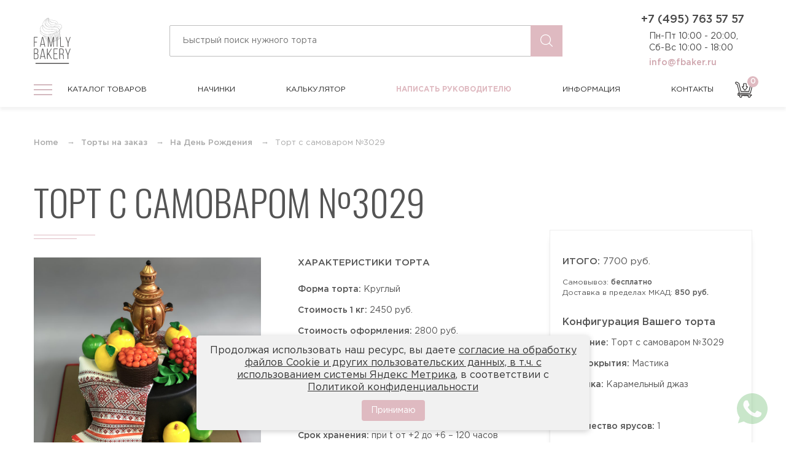

--- FILE ---
content_type: text/html; charset=UTF-8
request_url: https://fbaker.ru/torty-na-zakaz/torty-na-den-rozhdeniya/tort-s-samovarom-no3029
body_size: 19739
content:

<!DOCTYPE html>
<!--[if lt IE 7 ]>
<html class="ie ie6 ie-lt10 ie-lt9 ie-lt8 ie-lt7 no-js" lang="ru-RU"> <![endif]-->
<!--[if IE 7 ]>
<html class="ie ie7 ie-lt10 ie-lt9 ie-lt8 no-js" lang="ru-RU"> <![endif]-->
<!--[if IE 8 ]>
<html class="ie ie8 ie-lt10 ie-lt9 no-js" lang="ru-RU"> <![endif]-->
<!--[if IE 9 ]>
<html class="ie ie9 ie-lt10 no-js" lang="ru-RU"> <![endif]-->
<!--[if gt IE 9]><!-->
<html class="no-js" lang="ru-RU"><!--<![endif]-->
<!-- the "no-js" class is for Modernizr. -->
<head>
    <meta charset="UTF-8"/>
    <meta http-equiv="X-UA-Compatible" content="IE=edge">
    <meta name="viewport" content="width=device-width, initial-scale=1">
    <title>Торт С Самоваром. Фото и Цена торта с самоваром в Москве</title>
    <link rel="icon" type="image/png" href="/favicon.png"/>
    <link rel="apple-touch-icon" href="/assets/ac96f5a0/img/favicon.png"/>

    <meta name="yandex-verification" content="7a39fbd528062cf5"/>
    <meta name="yandex-verification" content="a0229b5373182be0"/>

    <meta name="google-site-verification" content="xcplnmmEKBLPCFD3l1JzsTCpb6mFiCgqKGQ7P2zUyAM"/>    <meta name="p:domain_verify" content="9c471294d84ba3eca1911c1e16304597"/>    <meta property="og:title" content="Торт С Самоваром. Фото и Цена торта с самоваром в Москве"/>
    <meta property="og:description" content="Купить торт на заказ от Family Bakery недорого в официальном интернет-магазине онлайн или по телефону +7(495)763-57-57. Кондитерская ООО «Фэмили Бэйкери»"/>
    <meta property="og:type" content="website"/>
    <meta property="og:image" content="https://fbaker.ru/assets/ac96f5a0/img/redesign/header-logo.png"/>
    <meta property="og:image:alt" content="Логотип кондитерской ООО «Фэмили Бэйкери»"/>
    <meta property="og:image:width" content="96">
    <meta property="og:image:height" content="121">
    <meta property="og:url" content="https://fbaker.ru"/>
    <meta property="og:locale" content="ru_ru"/>
    <meta property="og:site_name" content="Интернет-магазин Кондитерской Family Bakery - Торты №1 в Москве"/>
    <meta name="description" content="Заказать торт с самоваром вы можете онлайн или оформить заказ по телефону интернет магазина-кондитерской +7(495)763-57-57. Торт покрыт мастикой. Торт украшен фигурками самовара, фруктов и скатерти ручной работы из мастики">
<link href="/js/lightgallery/css/lightgallery.css" rel="stylesheet">
    <link rel="preload" as="style" href="https://fbaker.ru/dist/build.css">
    <link rel="preload" as="style" href="https://fonts.googleapis.com/css2?family=Oswald:wght@300;400;500&display=swap">
    <link rel="preload" as="script" href="https://fbaker.ru/dist/build.js">
    <link rel="preload" as="script" href="https://fbaker.ru/dist/vendors.js">

    <link href="https://fonts.googleapis.com/css2?family=Oswald:wght@300;400;500&display=swap" rel="stylesheet">
    <link rel="stylesheet" href="/dist/build.css">
        <style>
       /*COOKIE*/
#cookie-notification {
    display: none;
    position: fixed;
    bottom: 20px;
	font-size:15px;
	line-height:1.3;
    left: 50%;
    transform: translateX(-50%);
    background-color: #f1f1f1;
    color: #333;
    padding: 15px 20px;
    border-radius: 5px;
    box-shadow: 0 2px 10px rgba(0, 0, 0, 0.2);
    z-index: 9999;
    max-width: 80%;
    text-align: center;
}

#cookie-notification p {
    margin: 0 0 10px 0;
    display: inline-block;
	font-size:16px;
}
#cookie-notification a {
	font-size:16px;
    text-decoration: underline;
}
#cookie-accept {
    background-color: var(--main-color);
    color: white;
    border: none;
    padding: 8px 15px;
    text-align: center;
    text-decoration: none;
    display: inline-block;
    font-size: 14px;
    margin: 0 10px;
    cursor: pointer;
    border-radius: 4px;
}

#cookie-accept:hover {
    background-color: #000;
}
        .privacy table {
            text-align: left;
        }    
        
        .privacy table td, .privacy table th {
            border:1px solid #ddd !important;
            padding:10px;
        }
          .page h5 {
    font-size:18px;
    margin-top:30px;
    margin-bottom:10px;
}
@media screen and (max-width: 767px) {
 
#cookie-notification {
    display: none;
    position: fixed;
    bottom: 10px;
    font-size: 14px;
    line-height:1.3;
    left: 3%;
    transform: none;
    background-color: #f1f1f1;
    color: #333;
    padding: 10px 10px;
    border-radius: 5px;
    box-shadow: 0 2px 10px rgba(0, 0, 0, 0.2);
    z-index: 9999;
    max-width: 97%;
    text-align: center;
}
	#cookie-notification p {
    margin: 0 0 10px 0;
    display: inline-block;
	font-size:14px;
}
	#cookie-notification a {
	font-size:14px;
     
        
}
        }
  
    </style>
    
    <script>
        window.app = {
            config: {"product":{"id":1775,"title":"Торт с самоваром №3029","image":"https:\/\/fbaker.ru\/storage\/web\/source\/1\/eQKUscZ_lEIN6Ob0MMBGuGk8F3QStAkr.jpg","coating":"Мастика","weight":2,"minWeight":2,"priceForm":2800,"tier":1,"minTier":1,"quantity":1,"price":2450,"description":"Минимальный вес торта с самоваром <Strong> 2 кг<\/Strong>. все оформление входит в стоимость.<p>\r\nТорт покрыт мастикой. Торт украшен фигурками самовара, фруктов и скатерти ручной работы из мастики.<p>\r\nЕсли наша цена превышает Ваш бюджет, свяжитесь с нашими менеджерами по телефону <Strong>+7 (495) 763-57-57<\/Strong> и они помогут найти альтернативный торт и уложиться в Ваш бюджет.<p>\r\nЗаказать торт с самоваром №3029 Вы можете всего в два клика.<p>\r\nВес, форму и  начинку торта Вы можете выбрать сами.<p>","stuffingType":["Стандартные","Премиум"],"url":"\/torty-na-zakaz\/torty-na-den-rozhdeniya\/tort-s-samovarom-no3029"},"stuffings":[{"id":1,"title":"Карамельный джаз","image":"https:\/\/fbaker.ru\/storage\/web\/source\/1\/YrO7Fnwu8zDZjZydCSLd-_9vebPSXX2K.jpg","type":"standart","shortDescription":"<p>Шоколадные бисквиты, пропитанные нежный карамельным муссом. Слой из карамельного мусса из сливок и карамели, в композиции с хрустящей вафельной карамельной прослойкой<\/p><p><span><\/span><br>Состав:<\/p><p><span><\/span><br>1.\tКарамельный мусс из сливок и карамели<br>2.\tХрустящая вафельная карамельная прослойка<br><br><\/p>","url":"\/stuffing\/karamelni-djaz","price":0},{"id":5,"title":"ЙОГУРТОВАЯ","image":"https:\/\/fbaker.ru\/storage\/web\/source\/1\/TIJxMAD49i0Sj3hcxjGyIN_TbApJU--z.jpg","type":"standart","shortDescription":"Традиционный бисквит, пропитан сахарным сиропом с добавлением коньяка (по желанию исключается), прослоен йогуртовым муссом<p><br><\/p><p>Состав:<\/p><p>1. Традиционный белый бисквит<br>2. Сахарный сироп с коньяком<br>3. Сливочно-йогуртовый крем<br>4. Вишневый конфитюр<br><\/p>","url":"\/stuffing\/jogurtovaa","price":0},{"id":7,"title":"СМЕТАННАЯ","image":"https:\/\/fbaker.ru\/storage\/web\/source\/1\/1w3vg4n-5qkuE5-3KJrULG9kkew_nI30.jpg","type":"standart","shortDescription":"<p>Традиционный белый бисквит пропитан сиропом с добавлением коньяка (по желанию исключается), прослоен сметанным муссом с добавлением ананасов и ягод.<\/p><ul>\r\n                            <li> 1.\tТрадиционный белый бисквит<\/li>\r\n                            <li>   2.\tСироп с коньяком<\/li>\r\n                            <li>   3.\tСметанный крем<\/li>\r\n                            <li>   4.\tАнанасы<\/li>\r\n\r\n                        <\/ul>","url":"\/stuffing\/smetannaa","price":0},{"id":10,"title":"Творожная","image":"https:\/\/fbaker.ru\/storage\/web\/source\/1\/EYyIhHqHt0Go7ALe86zSwmpWZNB83pYh.jpg","type":"standart","shortDescription":"Сочетание двух видов бисквитов: шоколадно-сливочного и традиционного белого, пропитанных сиропом с добавлением коньяка (по желанию исключается), прослоены творожно-сливочным муссом<p><br><\/p><p>Состав:<\/p><p>1. Шоколадный бисквит<br>2. Белый бисквит<br>3. Сахарный сироп с коньяком<br>4. Творожный крем<br><\/p>","url":"\/stuffing\/tvoroznaa","price":0},{"id":11,"title":"Тирамису клубничное","image":"https:\/\/fbaker.ru\/storage\/web\/source\/1\/GOnHhZSJKtCKqMLZrR2zvFynyAOzzOc_.jpg","type":"standart","shortDescription":"Традиционный бисквит, пропитан сахарным сиропом с добавлением коньяка (по желанию исключается), прослоен сливочно-сырным муссом и клубничной начинкой<br>\r\n<p><br><\/p><p>СОСТАВ:\r\n<\/p>1. Традиционный белый бисквит<br>2. Клубничный сироп<br>3. Сливочно-сырный крем<br>\r\n<p>4. Клубничный джем\r\n<\/p>","url":"\/stuffing\/tiramisu-klubnicnoe","price":0},{"id":12,"title":"Тирамису","image":"https:\/\/fbaker.ru\/storage\/web\/source\/1\/etR0RTwOmuetkImhE2hL7iFGZrrR8olX.jpg","type":"standart","shortDescription":"<p>Традиционный бисквит, пропитан кофейным сиропом с добавлением коньяка (по желанию исключается), прослоен сливочно-сырным муссом.<\/p><p>Состав:<\/p><p>1. Традиционный белый бисквит<br>2. Кофейный сироп с коньяком<br>3. Карамельный крем<br>4. Сливочно-сырный мусс<\/p>","url":"\/stuffing\/tiramisu","price":0},{"id":13,"title":"Цюрих","image":"https:\/\/fbaker.ru\/storage\/web\/source\/1\/HPW8RN8id-TgRCiItwBZNAcqmS2BT6Ds.jpg","type":"standart","shortDescription":"<p>Фирменный шоколадный бисквит с добавлением черного шоколада, прослоен шоколадно-молочным муссом в сочетании с прослойкой орехового пралине и вафельной крошки.<\/p>\r\n<p>Состав:<\/p>\r\n<li> 1.\tШоколадный бисквит<\/li>\r\n<li> 2.\tШоколадно-молочный крем<\/li>\r\n<li> 3.\tОреховое пралине<\/li>","url":"\/stuffing\/curih","price":0},{"id":14,"title":"Три шоколада","image":"https:\/\/fbaker.ru\/storage\/web\/source\/1\/DUHaEMCpQpE2BIixIDygLPUuSxUi6kIS.jpg","type":"standart","shortDescription":"<p>Шоколадно-сливочный бисквит пропитан сиропом с добавлением коньяка (по желанию исключается) и прослоен муссом из белого, черного и молочного шоколада<br><\/p><p>Состав:<\/p><p><br><\/p><p>1.\tШоколадный бисквит<br>2.\tСахарный сироп с коньяком<br>3.\tМусс из белого шоколада<br>4. Мусс из молочного шоколада<br>5. Мусс из темного шоколада<\/p>","url":"\/stuffing\/tri-sokolada","price":0},{"id":15,"title":"Лимонный курд","image":"https:\/\/fbaker.ru\/storage\/web\/source\/1\/XshnLCeGZBZaIO9RMkvh4Yi6xh-9l8nk.jpg","type":"standart","shortDescription":"<p>Классическая английская начинка, в которой сочетаются нежные ванильные бисквиты с ненавязчивыми нотками лимона и ликером Cointreau, а также лимонный крем и мусс с сырно-сливочным послевкусием. С легкой кислинкой, сочный и яркий вкус лета с ароматом цитрусовых<\/p><p>Состав:<\/p>1. Ванильно-лимонный бисквит<br>2. Сахарный сироп с ликером<br>3. Сырно-сливочный мусс<br>4. Лимонный крем","url":"\/stuffing\/limonnyj-kurd","price":0},{"id":16,"title":"Черничный мусс","image":"https:\/\/fbaker.ru\/storage\/web\/source\/1\/7vs1HgJv5yzGofEUq6gCR9d_N1UrANUp.jpg","type":"standart","shortDescription":"<p>У этой начинки нежный и деликатный вкус. Черничный мусс с натуральными ягодами, и ванильный бисквит пропитанный сиропом с добавлением коньяка (по желанию клиента алкоголь исключается), вкус сладкий, но совсем не приторный<br><\/p><p><br><\/p><p>Состав:<\/p><p><br><\/p><p>1.\tБелый бисквит<br>2.\tЧерничный мусс<br>3.\tЯгоды черники<\/p>","url":"\/stuffing\/cernicnyj-muss","price":0},{"id":17,"title":"Диабетическая начинка","image":"https:\/\/fbaker.ru\/storage\/web\/source\/1\/UxMZ5rmP5S1bJOrfhqbt183qruLcAdz1.jpg","type":"special","shortDescription":"<p>Для людей страдающим диабетом и аллергией на глютен, мы разработали специальную начинку без содержания сахара и гютена<br>\r\n<\/p>\r\n<p>Состав:<br>\r\n<\/p>\r\n<p>Рисовый бисквит (без глютена)<br>Пюре чернослива<br>Пюре кураги<br>Сливочно-сырный мусс<br>Начинка<br>БЕЗ САХАРА<br>БЕЗ ГЛЮТЕНА\r\n<\/p>","url":"\/stuffing\/diabeticeskaa-nacinka","price":800},{"id":18,"title":"Вегетарианская начинка (Морковная)","image":"https:\/\/fbaker.ru\/storage\/web\/source\/1\/i6J0DHF6VCHuxukP4uml6fwu9RqhnYgp.jpg","type":"special","shortDescription":"<p>Морковные коржи с добавлением грецких орехов, прослоенные кокосовым муссом одновременно легкий и сладкий понравиться как взрослым, так и детям. <strong>БЕЗ МОЛОКА, БЕЗ ЯИЦ, БЕЗ ЛАКТОЗЫ<\/strong><br><\/p><p>Состав:<br><\/p>Морковная<br>\r\nКоржи на основе моркови и грецкого ореха\r\n<p>Кокосовый мусс<\/p>","url":"\/stuffing\/vegetarianskaa-nacinka","price":800},{"id":20,"title":"Клюква в шоколаде","image":"https:\/\/fbaker.ru\/storage\/web\/source\/1\/qE_VbQG2BA8oiumHJmbVHmsqUtlobrpg.jpg","type":"standart","shortDescription":"1.\tШоколадный бисквит<br>2.\tСахарный сироп с коньяком<br>3.\tСметанный мусс<br>4. Клюквенное конфи<p>5. Молочный шоколад<\/p>","url":"\/stuffing\/klukva-v-sokolade","price":0},{"id":21,"title":"Медовая","image":"https:\/\/fbaker.ru\/storage\/web\/source\/1\/WT5Am2A47JWGFRBR_gNXFivp7Ht87an-.jpg","type":"standart","shortDescription":"<p>Ароматные медовые заварные коржи, прослоены фирменным сливочно-заварным кремом, с добавлением орехов (по желанию).Пряные медовые бисквиты гармонируют со сливочно-заварным кремом. Мягкая ароматная начинка с медовым послевкусием, от которой веет уютом и теплом.<br><\/p><p>Состав:<\/p>1. Мука<br>2. Сахар<br>3. Яичный продукт<br>4. Масло сливочное<br>5. Мед гречишный<br>6. Ванилин <br>7. Молоко сгущённое","url":"\/stuffing\/medovaa","price":0}],"tiers":{"1":[1,2,3,4],"2":[5,6,7],"3":[8,9,10,11],"4":[12,13,14,15],"5":[16,17,18,19,20]},"oneClickUrl":"https:\/\/fbaker.ru\/ajax\/one-click","reviews":{"id":1775,"type":"product","url":"https:\/\/fbaker.ru\/ajax\/add-review"},"mainMenu":{"1":{"id":"1","parent":null,"name":"На праздник","slug":"prazdnichnye","sort":"0","path":"\/torty-na-zakaz\/prazdnichnye","childrens":[{"id":"31","parent":"1","name":"Торты на хэллоуин (Halloween)","slug":"torty-na-hellouin-halloween","sort":"0","path":"\/torty-na-zakaz\/prazdnichnye\/torty-na-hellouin-halloween"},{"id":"35","parent":"1","name":"Новогодние торты","slug":"novogodnie-torty","sort":"0","path":"\/torty-na-zakaz\/prazdnichnye\/novogodnie-torty"},{"id":"137","parent":"1","name":"Торты на 23 февраля","slug":"torty-na-23-fevrala","sort":"0","path":"\/torty-na-zakaz\/prazdnichnye\/torty-na-23-fevrala"},{"id":"138","parent":"1","name":"Торты на 8 марта","slug":"torty-na-8-marta","sort":"0","path":"\/torty-na-zakaz\/prazdnichnye\/torty-na-8-marta"},{"id":"139","parent":"1","name":"Торты на масленицу","slug":"torty-na-maslenicu","sort":"0","path":"\/torty-na-zakaz\/prazdnichnye\/torty-na-maslenicu"},{"id":"176","parent":"1","name":"Торт на день семьи любви и верности","slug":"tort-na-den-semi-ljubvi-i-vernosti","sort":"0","path":"\/torty-na-zakaz\/prazdnichnye\/tort-na-den-semi-ljubvi-i-vernosti"},{"id":"179","parent":"1","name":"Торт паспорт 14 лет","slug":"tort-pasport-14-let","sort":"0","path":"\/torty-na-zakaz\/prazdnichnye\/tort-pasport-14-let"},{"id":"181","parent":"1","name":"Торт на 1 сентября","slug":"tort-na-1-sentyabrya","sort":"0","path":"\/torty-na-zakaz\/prazdnichnye\/tort-na-1-sentyabrya"},{"id":"188","parent":"1","name":"Торт на развод","slug":"tort-na-razvod","sort":"0","path":"\/torty-na-zakaz\/prazdnichnye\/tort-na-razvod"},{"id":"193","parent":"1","name":"Торты на Пятницу 13","slug":"torty-na-pyatnicu-13","sort":"0","path":"\/torty-na-zakaz\/prazdnichnye\/torty-na-pyatnicu-13"},{"id":"197","parent":"1","name":"Торты на день учителя","slug":"torty-na-den-uchitelya","sort":"0","path":"\/torty-na-zakaz\/prazdnichnye\/torty-na-den-uchitelya"}],"description":"Торты на любой праздник","image":"\/assets\/ac96f5a0\/img\/redesign\/header-menu-holiday.png"},"4":{"id":"4","parent":null,"name":"На День Рождения","slug":"torty-na-den-rozhdeniya","sort":"5","path":"\/torty-na-zakaz\/torty-na-den-rozhdeniya","childrens":[{"id":"2","parent":"4","name":"Торты для мужчин","slug":"torty-dlya-muzhchin","sort":"3","path":"\/torty-na-zakaz\/torty-na-den-rozhdeniya\/torty-dlya-muzhchin"},{"id":"3","parent":"4","name":"Торты для женщин","slug":"torty-dlya-zhenschin","sort":"2","path":"\/torty-na-zakaz\/torty-na-den-rozhdeniya\/torty-dlya-zhenschin"},{"id":"38","parent":"4","name":"18 + Эротические торты","slug":"18-eroticheskie-torty-dlya-vzroslyh","sort":"0","path":"\/torty-na-zakaz\/torty-na-den-rozhdeniya\/18-eroticheskie-torty-dlya-vzroslyh"},{"id":"47","parent":"4","name":"Необычные торты","slug":"neobychnye-torty","sort":"0","path":"\/torty-na-zakaz\/torty-na-den-rozhdeniya\/neobychnye-torty"},{"id":"58","parent":"4","name":"Торты с техникой и транспортом","slug":"torty-s-tehnikoj-i-transportom","sort":"0","path":"\/torty-na-zakaz\/torty-na-den-rozhdeniya\/torty-s-tehnikoj-i-transportom"},{"id":"66","parent":"4","name":"Торты по профессиям","slug":"torty-po-professiyam","sort":"0","path":"\/torty-na-zakaz\/torty-na-den-rozhdeniya\/torty-po-professiyam"},{"id":"77","parent":"4","name":"Торты спортивной тематики","slug":"torty-sportivnoj-tematiki","sort":"0","path":"\/torty-na-zakaz\/torty-na-den-rozhdeniya\/torty-sportivnoj-tematiki"},{"id":"108","parent":"4","name":"По оформлению","slug":"po-oformleniu","sort":"0","path":"\/torty-na-zakaz\/torty-na-den-rozhdeniya\/po-oformleniu"},{"id":"146","parent":"4","name":"Торт журнал Форбс","slug":"tort-zurnal-forbs","sort":"0","path":"\/torty-na-zakaz\/torty-na-den-rozhdeniya\/tort-zurnal-forbs"},{"id":"227","parent":"4","name":"Торты по возрастам","slug":"torty-po-vozrastam","sort":"0","path":"\/torty-na-zakaz\/torty-na-den-rozhdeniya\/torty-po-vozrastam"}],"description":"Торты в подарок для мужчин и женщин","image":"\/assets\/ac96f5a0\/img\/redesign\/header-menu-birthday.png"},"5":{"id":"5","parent":null,"name":"На юбилей","slug":"torty-na-yubiley","sort":"7","path":"\/torty-na-zakaz\/torty-na-yubiley","childrens":[{"id":"85","parent":"5","name":"На юбилей мужчине","slug":"na-ubilej-muzhchine","sort":"0","path":"\/torty-na-zakaz\/torty-na-yubiley\/na-ubilej-muzhchine"},{"id":"86","parent":"5","name":"На юбилей женщине","slug":"na-ubilej-zhensihne","sort":"0","path":"\/torty-na-zakaz\/torty-na-yubiley\/na-ubilej-zhensihne"},{"id":"212","parent":"5","name":"Торт на 20 лет","slug":"tort-na-20-let","sort":"0","path":"\/torty-na-zakaz\/torty-na-yubiley\/tort-na-20-let"},{"id":"213","parent":"5","name":"Торт на 25 лет","slug":"tort-na-25-let","sort":"0","path":"\/torty-na-zakaz\/torty-na-yubiley\/tort-na-25-let"},{"id":"214","parent":"5","name":"Торт на 30 лет","slug":"tort-na-30-let","sort":"0","path":"\/torty-na-zakaz\/torty-na-yubiley\/tort-na-30-let"},{"id":"215","parent":"5","name":"Торт на 35 лет","slug":"tort-na-35-let","sort":"0","path":"\/torty-na-zakaz\/torty-na-yubiley\/tort-na-35-let"},{"id":"216","parent":"5","name":"Торт на 40 лет","slug":"tort-na-40-let","sort":"0","path":"\/torty-na-zakaz\/torty-na-yubiley\/tort-na-40-let"},{"id":"217","parent":"5","name":"Торт на 45 лет","slug":"tort-na-45-let","sort":"0","path":"\/torty-na-zakaz\/torty-na-yubiley\/tort-na-45-let"},{"id":"218","parent":"5","name":"Торт на 50 лет","slug":"tort-na-50-let","sort":"0","path":"\/torty-na-zakaz\/torty-na-yubiley\/tort-na-50-let"},{"id":"219","parent":"5","name":"Торт на 55 лет","slug":"tort-na-55-let","sort":"0","path":"\/torty-na-zakaz\/torty-na-yubiley\/tort-na-55-let"},{"id":"220","parent":"5","name":"Торт на 60 лет","slug":"tort-na-60-let","sort":"0","path":"\/torty-na-zakaz\/torty-na-yubiley\/tort-na-60-let"},{"id":"221","parent":"5","name":"Торт на 65 лет","slug":"tort-na-65-let","sort":"0","path":"\/torty-na-zakaz\/torty-na-yubiley\/tort-na-65-let"},{"id":"222","parent":"5","name":"Торт на 70 лет","slug":"tort-na-70-let","sort":"0","path":"\/torty-na-zakaz\/torty-na-yubiley\/tort-na-70-let"},{"id":"223","parent":"5","name":"Торт на 75 лет","slug":"tort-na-75-let","sort":"0","path":"\/torty-na-zakaz\/torty-na-yubiley\/tort-na-75-let"},{"id":"224","parent":"5","name":"Торт на 80 лет","slug":"tort-na-80-let","sort":"0","path":"\/torty-na-zakaz\/torty-na-yubiley\/tort-na-80-let"},{"id":"225","parent":"5","name":"Торт на 85 лет","slug":"tort-na-85-let","sort":"0","path":"\/torty-na-zakaz\/torty-na-yubiley\/tort-na-85-let"}],"description":"Торты на круглую дату любого события","image":"\/assets\/ac96f5a0\/img\/redesign\/header-menu-anniversary.svg"},"8":{"id":"8","parent":null,"name":"Свадебные торты","slug":"svadebnye","sort":"1","path":"\/torty-na-zakaz\/svadebnye","childrens":[{"id":"9","parent":"8","name":"Торты покрытые мастикой","slug":"torty-pokrytye-mastikoj","sort":"0","path":"\/torty-na-zakaz\/svadebnye\/torty-pokrytye-mastikoj"},{"id":"10","parent":"8","name":"Торты без мастики (сливки)","slug":"torty-bez-mastiki-pokrytye-slivkami","sort":"1","path":"\/torty-na-zakaz\/svadebnye\/torty-bez-mastiki-pokrytye-slivkami"},{"id":"28","parent":"8","name":"Свадебные торты недорого","slug":"svadebnye-torty-nedorogo-malenkie-torty","sort":"0","path":"\/torty-na-zakaz\/svadebnye\/svadebnye-torty-nedorogo-malenkie-torty"},{"id":"72","parent":"8","name":"Торты на годовщину свадьбы","slug":"torty-na-ubilej-svadby-na-godovshinu","sort":"0","path":"\/torty-na-zakaz\/svadebnye\/torty-na-ubilej-svadby-na-godovshinu"}],"description":"Огромный выбор свадебных тортов","image":"\/assets\/ac96f5a0\/img\/redesign\/header-menu-wedding.png"},"11":{"id":"11","parent":null,"name":"Детские торты","slug":"detskie","sort":"1","path":"\/torty-na-zakaz\/detskie","childrens":[{"id":"12","parent":"11","name":"Для мальчиков","slug":"dlya-malchikov","sort":"3","path":"\/torty-na-zakaz\/detskie\/dlya-malchikov"},{"id":"13","parent":"11","name":"Для девочек","slug":"dlya-devochek","sort":"4","path":"\/torty-na-zakaz\/detskie\/dlya-devochek"},{"id":"34","parent":"11","name":"Торты на крестины (крещение)","slug":"torty-na-krestiny-kreschenie","sort":"0","path":"\/torty-na-zakaz\/detskie\/torty-na-krestiny-kreschenie"},{"id":"51","parent":"11","name":"Торты с животными","slug":"torty-s-zhivotnymi","sort":"0","path":"\/torty-na-zakaz\/detskie\/torty-s-zhivotnymi"},{"id":"53","parent":"11","name":"Торты на первый зубик","slug":"torty-na-pervyj-zubik","sort":"0","path":"\/torty-na-zakaz\/detskie\/torty-na-pervyj-zubik"},{"id":"55","parent":"11","name":"Торты с птицами","slug":"torty-s-pticami","sort":"0","path":"\/torty-na-zakaz\/detskie\/torty-s-pticami"},{"id":"88","parent":"11","name":"Видео игры","slug":"torty-video-igry","sort":"0","path":"\/torty-na-zakaz\/detskie\/torty-video-igry"},{"id":"115","parent":"11","name":"Торты на день ангела","slug":"torty-na-den-angela","sort":"0","path":"\/torty-na-zakaz\/detskie\/torty-na-den-angela"},{"id":"119","parent":"11","name":"Торты близнецам и двойняшкам","slug":"torty-bliznecam-i-dvojnashkam","sort":"0","path":"\/torty-na-zakaz\/detskie\/torty-bliznecam-i-dvojnashkam"},{"id":"180","parent":"11","name":"Торты на рождение ребенка","slug":"torty-na-rozhdenie-rebenka","sort":"0","path":"\/torty-na-zakaz\/detskie\/torty-na-rozhdenie-rebenka"},{"id":"189","parent":"11","name":"Торты Аниме","slug":"torty-anime","sort":"0","path":"\/torty-na-zakaz\/detskie\/torty-anime"},{"id":"265","parent":"11","name":"Торт на определение пола","slug":"tort-na-opredelenie-pola","sort":"0","path":"\/torty-na-zakaz\/detskie\/tort-na-opredelenie-pola"}],"description":"Вкусные торты для мальчиков и девочек","image":"\/assets\/ac96f5a0\/img\/redesign\/header-menu-childrens.png"},"15":{"id":"15","parent":null,"name":"Капкейки","slug":"kapkejki","sort":"8","path":"\/torty-na-zakaz\/kapkejki","childrens":[{"id":"32","parent":"15","name":"Капкейки на хэллоуин (Halloween)","slug":"kapkejki-na-hellouin-halloween","sort":"0","path":"\/torty-na-zakaz\/kapkejki\/kapkejki-na-hellouin-halloween"},{"id":"107","parent":"15","name":"Капкейки на Новый год","slug":"kapkejki-na-novyj-god","sort":"0","path":"\/torty-na-zakaz\/kapkejki\/kapkejki-na-novyj-god"}],"description":"Кексы с индивидуальным оформлением","image":"\/assets\/ac96f5a0\/img\/redesign\/header-menu-cupcake.png"},"16":{"id":"16","parent":null,"name":"Корпоративные торты","slug":"korporativnye","sort":"10","path":"\/torty-na-zakaz\/korporativnye","childrens":[{"id":"29","parent":"16","name":"С логотипом","slug":"s-logotipom","sort":"1","path":"\/torty-na-zakaz\/korporativnye\/s-logotipom"},{"id":"206","parent":"16","name":"Торт начальнику","slug":"tort-nachalniku","sort":"0","path":"\/torty-na-zakaz\/korporativnye\/tort-nachalniku"},{"id":"211","parent":"16","name":"Новогодние торты на корпоратив","slug":"novogodnie-torty-na-korporativ","sort":"0","path":"\/torty-na-zakaz\/korporativnye\/novogodnie-torty-na-korporativ"}],"description":"Торты на корпоратив компании","image":"\/assets\/ac96f5a0\/img\/redesign\/header-menu-corporate.png"},"18":{"id":"18","parent":null,"name":"Специальные торты","slug":"specialnye","sort":"1","path":"\/torty-na-zakaz\/specialnye","childrens":[{"id":"19","parent":"18","name":"Торты диабетикам","slug":"torty-diabetikam","sort":"1","path":"\/torty-na-zakaz\/specialnye\/torty-diabetikam"},{"id":"20","parent":"18","name":"Торты без глютена","slug":"torty-bez-glutena","sort":"1","path":"\/torty-na-zakaz\/specialnye\/torty-bez-glutena"},{"id":"21","parent":"18","name":"Вегетарианские торты","slug":"vegetarianskie-torty","sort":"1","path":"\/torty-na-zakaz\/specialnye\/vegetarianskie-torty"},{"id":"22","parent":"18","name":"Низкокалорийные торты","slug":"nizkokalorijnye-torty","sort":"1","path":"\/torty-na-zakaz\/specialnye\/nizkokalorijnye-torty"},{"id":"23","parent":"18","name":"ПП торты","slug":"pp-torty","sort":"1","path":"\/torty-na-zakaz\/specialnye\/pp-torty"},{"id":"24","parent":"18","name":"Постные торты","slug":"postnye-torty","sort":"1","path":"\/torty-na-zakaz\/specialnye\/postnye-torty"},{"id":"25","parent":"18","name":"Диетические торты","slug":"dieticheskie-torty","sort":"1","path":"\/torty-na-zakaz\/specialnye\/dieticheskie-torty"},{"id":"201","parent":"18","name":"Фитнес торты","slug":"fitnes-torty","sort":"0","path":"\/torty-na-zakaz\/specialnye\/fitnes-torty"}],"description":"Низкокалорийные и безглютеновые","image":"\/assets\/ac96f5a0\/img\/redesign\/header-menu-special.png"}}}        }
    </script>
    
<script type="application/ld+json">
    [
                    {
    "@context": "http:\/\/schema.org",
    "@type": "BreadcrumbList",
    "itemListElement": [
        {
            "@type": "ListItem",
            "position": 1,
            "item": {
                "@id": "https:\/\/fbaker.ru\/\/torty-na-zakaz",
                "name": "Торты на заказ"
            }
        },
        {
            "@type": "ListItem",
            "position": 2,
            "item": {
                "@id": "https:\/\/fbaker.ru\/\/torty-na-zakaz\/torty-na-den-rozhdeniya",
                "name": "На День Рождения"
            }
        }
    ]
}                            ,{
    "@context": "http:\/\/schema.org",
    "@type": "Product",
    "image": "https:\/\/fbaker.ru\/storage\/web\/source\/1\/eQKUscZ_lEIN6Ob0MMBGuGk8F3QStAkr.jpg",
    "name": "Торт с самоваром №3029",
    "description": "Минимальный вес торта с самоваром <Strong> 2 кг<\/Strong>. все оформление входит в стоимость.<p>\r\nТорт покрыт мастикой. Торт украшен фигурками самовара, фруктов и скатерти ручной работы из мастики.<p>\r\nЕсли наша цена превышает Ваш бюджет, свяжитесь с нашими менеджерами по телефону <Strong>+7 (495) 763-57-57<\/Strong> и они помогут найти альтернативный торт и уложиться в Ваш бюджет.<p>\r\nЗаказать торт с самоваром №3029 Вы можете всего в два клика.<p>\r\nВес, форму и  начинку торта Вы можете выбрать сами.<p>",
    "offers": {
        "@type": "Offer",
        "availability": "http:\/\/schema.org\/InStock",
        "price": 7700,
        "priceCurrency": "RUB",
        "url": "\/torty-na-zakaz\/torty-na-den-rozhdeniya\/tort-s-samovarom-no3029"
    }
}            ]
</script>
</head>

<body >

    
    <div id="v-root">
        
<header class="_header">
    <div class="cont">
        <div class="l-header-1">
            <a class="header__logo" href="/"></a>
            <form class="headerSearch" action="/search">
                <input type="text" class="headerSearch__input js-search-1" placeholder="Быстрый поиск нужного торта" name="search">
                <button class="headerSearch__icon" type="submit"></button>
                <div class="l-headerSearch">
                    <v-search-helper
                        input=".js-search-1" url="https://fbaker.ru/ajax/search"
                    ></v-search-helper>
                </div>
            </form>
            <div class="headerContacts">
                <a href="tel:+74957635757" class="headerContacts__phone">+7 (495) 763 57 57</a>
                <div class="headerContacts__work">
                    Пн-Пт 10:00 - 20:00,<br>
                    Сб-Вс 10:00 - 18:00
                </div>
                <a href="mailto:info@fbaker.ru" class="headerContacts__mail">info@fbaker.ru</a>
            </div>
        </div>
    </div>
    
<div class="l-header-2">
    <div class="cont">
        <div class="l-headerBurger">
            <div class="burger js-mainMenu">
                <div class="burger__line"></div>
                <div class="burger__line"></div>
                <div class="burger__line"></div>
            </div>
            <nav class="mainMenu">
                <div class="mainMenu__card">
                                            <div class="mainMenuItem">
                                                            <div class="mainMenuItem__img" style="background-image: url('/assets/ac96f5a0/img/redesign/header-menu-holiday.png');"></div>
                                                        <a class="l-mainMenuItem" href="/torty-na-zakaz/prazdnichnye">
                                <div class="mainMenuItem__name">На праздник</div>
                                                                    <div class="mainMenuItem__desc">Торты на любой праздник</div>
                                                            </a>

                            <div class="mainMenuChildrens">
                                                                    <a href="/torty-na-zakaz/prazdnichnye/torty-na-hellouin-halloween" class="mainMenuChildrens__item">
                                        Торты на хэллоуин (Halloween)                                    </a>
                                                                    <a href="/torty-na-zakaz/prazdnichnye/novogodnie-torty" class="mainMenuChildrens__item">
                                        Новогодние торты                                    </a>
                                                                    <a href="/torty-na-zakaz/prazdnichnye/torty-na-23-fevrala" class="mainMenuChildrens__item">
                                        Торты на 23 февраля                                    </a>
                                                                    <a href="/torty-na-zakaz/prazdnichnye/torty-na-8-marta" class="mainMenuChildrens__item">
                                        Торты на 8 марта                                    </a>
                                                                    <a href="/torty-na-zakaz/prazdnichnye/torty-na-maslenicu" class="mainMenuChildrens__item">
                                        Торты на масленицу                                    </a>
                                                                    <a href="/torty-na-zakaz/prazdnichnye/tort-na-den-semi-ljubvi-i-vernosti" class="mainMenuChildrens__item">
                                        Торт на день семьи любви и верности                                    </a>
                                                                    <a href="/torty-na-zakaz/prazdnichnye/tort-pasport-14-let" class="mainMenuChildrens__item">
                                        Торт паспорт 14 лет                                    </a>
                                                                    <a href="/torty-na-zakaz/prazdnichnye/tort-na-1-sentyabrya" class="mainMenuChildrens__item">
                                        Торт на 1 сентября                                    </a>
                                                                    <a href="/torty-na-zakaz/prazdnichnye/tort-na-razvod" class="mainMenuChildrens__item">
                                        Торт на развод                                    </a>
                                                                    <a href="/torty-na-zakaz/prazdnichnye/torty-na-pyatnicu-13" class="mainMenuChildrens__item">
                                        Торты на Пятницу 13                                    </a>
                                                                    <a href="/torty-na-zakaz/prazdnichnye/torty-na-den-uchitelya" class="mainMenuChildrens__item">
                                        Торты на день учителя                                    </a>
                                                            </div>
                        </div>
                                            <div class="mainMenuItem">
                                                            <div class="mainMenuItem__img" style="background-image: url('/assets/ac96f5a0/img/redesign/header-menu-birthday.png');"></div>
                                                        <a class="l-mainMenuItem" href="/torty-na-zakaz/torty-na-den-rozhdeniya">
                                <div class="mainMenuItem__name">На День Рождения</div>
                                                                    <div class="mainMenuItem__desc">Торты в подарок для мужчин и женщин</div>
                                                            </a>

                            <div class="mainMenuChildrens">
                                                                    <a href="/torty-na-zakaz/torty-na-den-rozhdeniya/torty-dlya-muzhchin" class="mainMenuChildrens__item">
                                        Торты для мужчин                                    </a>
                                                                    <a href="/torty-na-zakaz/torty-na-den-rozhdeniya/torty-dlya-zhenschin" class="mainMenuChildrens__item">
                                        Торты для женщин                                    </a>
                                                                    <a href="/torty-na-zakaz/torty-na-den-rozhdeniya/18-eroticheskie-torty-dlya-vzroslyh" class="mainMenuChildrens__item">
                                        18 + Эротические торты                                    </a>
                                                                    <a href="/torty-na-zakaz/torty-na-den-rozhdeniya/neobychnye-torty" class="mainMenuChildrens__item">
                                        Необычные торты                                    </a>
                                                                    <a href="/torty-na-zakaz/torty-na-den-rozhdeniya/torty-s-tehnikoj-i-transportom" class="mainMenuChildrens__item">
                                        Торты с техникой и транспортом                                    </a>
                                                                    <a href="/torty-na-zakaz/torty-na-den-rozhdeniya/torty-po-professiyam" class="mainMenuChildrens__item">
                                        Торты по профессиям                                    </a>
                                                                    <a href="/torty-na-zakaz/torty-na-den-rozhdeniya/torty-sportivnoj-tematiki" class="mainMenuChildrens__item">
                                        Торты спортивной тематики                                    </a>
                                                                    <a href="/torty-na-zakaz/torty-na-den-rozhdeniya/po-oformleniu" class="mainMenuChildrens__item">
                                        По оформлению                                    </a>
                                                                    <a href="/torty-na-zakaz/torty-na-den-rozhdeniya/tort-zurnal-forbs" class="mainMenuChildrens__item">
                                        Торт журнал Форбс                                    </a>
                                                                    <a href="/torty-na-zakaz/torty-na-den-rozhdeniya/torty-po-vozrastam" class="mainMenuChildrens__item">
                                        Торты по возрастам                                    </a>
                                                            </div>
                        </div>
                                            <div class="mainMenuItem">
                                                            <div class="mainMenuItem__img" style="background-image: url('/assets/ac96f5a0/img/redesign/header-menu-anniversary.svg');"></div>
                                                        <a class="l-mainMenuItem" href="/torty-na-zakaz/torty-na-yubiley">
                                <div class="mainMenuItem__name">На юбилей</div>
                                                                    <div class="mainMenuItem__desc">Торты на круглую дату любого события</div>
                                                            </a>

                            <div class="mainMenuChildrens">
                                                                    <a href="/torty-na-zakaz/torty-na-yubiley/na-ubilej-muzhchine" class="mainMenuChildrens__item">
                                        На юбилей мужчине                                    </a>
                                                                    <a href="/torty-na-zakaz/torty-na-yubiley/na-ubilej-zhensihne" class="mainMenuChildrens__item">
                                        На юбилей женщине                                    </a>
                                                                    <a href="/torty-na-zakaz/torty-na-yubiley/tort-na-20-let" class="mainMenuChildrens__item">
                                        Торт на 20 лет                                    </a>
                                                                    <a href="/torty-na-zakaz/torty-na-yubiley/tort-na-25-let" class="mainMenuChildrens__item">
                                        Торт на 25 лет                                    </a>
                                                                    <a href="/torty-na-zakaz/torty-na-yubiley/tort-na-30-let" class="mainMenuChildrens__item">
                                        Торт на 30 лет                                    </a>
                                                                    <a href="/torty-na-zakaz/torty-na-yubiley/tort-na-35-let" class="mainMenuChildrens__item">
                                        Торт на 35 лет                                    </a>
                                                                    <a href="/torty-na-zakaz/torty-na-yubiley/tort-na-40-let" class="mainMenuChildrens__item">
                                        Торт на 40 лет                                    </a>
                                                                    <a href="/torty-na-zakaz/torty-na-yubiley/tort-na-45-let" class="mainMenuChildrens__item">
                                        Торт на 45 лет                                    </a>
                                                                    <a href="/torty-na-zakaz/torty-na-yubiley/tort-na-50-let" class="mainMenuChildrens__item">
                                        Торт на 50 лет                                    </a>
                                                                    <a href="/torty-na-zakaz/torty-na-yubiley/tort-na-55-let" class="mainMenuChildrens__item">
                                        Торт на 55 лет                                    </a>
                                                                    <a href="/torty-na-zakaz/torty-na-yubiley/tort-na-60-let" class="mainMenuChildrens__item">
                                        Торт на 60 лет                                    </a>
                                                                    <a href="/torty-na-zakaz/torty-na-yubiley/tort-na-65-let" class="mainMenuChildrens__item">
                                        Торт на 65 лет                                    </a>
                                                                    <a href="/torty-na-zakaz/torty-na-yubiley/tort-na-70-let" class="mainMenuChildrens__item">
                                        Торт на 70 лет                                    </a>
                                                                    <a href="/torty-na-zakaz/torty-na-yubiley/tort-na-75-let" class="mainMenuChildrens__item">
                                        Торт на 75 лет                                    </a>
                                                                    <a href="/torty-na-zakaz/torty-na-yubiley/tort-na-80-let" class="mainMenuChildrens__item">
                                        Торт на 80 лет                                    </a>
                                                                    <a href="/torty-na-zakaz/torty-na-yubiley/tort-na-85-let" class="mainMenuChildrens__item">
                                        Торт на 85 лет                                    </a>
                                                            </div>
                        </div>
                                            <div class="mainMenuItem">
                                                            <div class="mainMenuItem__img" style="background-image: url('/assets/ac96f5a0/img/redesign/header-menu-wedding.png');"></div>
                                                        <a class="l-mainMenuItem" href="/torty-na-zakaz/svadebnye">
                                <div class="mainMenuItem__name">Свадебные торты</div>
                                                                    <div class="mainMenuItem__desc">Огромный выбор свадебных тортов</div>
                                                            </a>

                            <div class="mainMenuChildrens">
                                                                    <a href="/torty-na-zakaz/svadebnye/torty-pokrytye-mastikoj" class="mainMenuChildrens__item">
                                        Торты покрытые мастикой                                    </a>
                                                                    <a href="/torty-na-zakaz/svadebnye/torty-bez-mastiki-pokrytye-slivkami" class="mainMenuChildrens__item">
                                        Торты без мастики (сливки)                                    </a>
                                                                    <a href="/torty-na-zakaz/svadebnye/svadebnye-torty-nedorogo-malenkie-torty" class="mainMenuChildrens__item">
                                        Свадебные торты недорого                                    </a>
                                                                    <a href="/torty-na-zakaz/svadebnye/torty-na-ubilej-svadby-na-godovshinu" class="mainMenuChildrens__item">
                                        Торты на годовщину свадьбы                                    </a>
                                                            </div>
                        </div>
                                            <div class="mainMenuItem">
                                                            <div class="mainMenuItem__img" style="background-image: url('/assets/ac96f5a0/img/redesign/header-menu-childrens.png');"></div>
                                                        <a class="l-mainMenuItem" href="/torty-na-zakaz/detskie">
                                <div class="mainMenuItem__name">Детские торты</div>
                                                                    <div class="mainMenuItem__desc">Вкусные торты для мальчиков и девочек</div>
                                                            </a>

                            <div class="mainMenuChildrens">
                                                                    <a href="/torty-na-zakaz/detskie/dlya-malchikov" class="mainMenuChildrens__item">
                                        Для мальчиков                                    </a>
                                                                    <a href="/torty-na-zakaz/detskie/dlya-devochek" class="mainMenuChildrens__item">
                                        Для девочек                                    </a>
                                                                    <a href="/torty-na-zakaz/detskie/torty-na-krestiny-kreschenie" class="mainMenuChildrens__item">
                                        Торты на крестины (крещение)                                    </a>
                                                                    <a href="/torty-na-zakaz/detskie/torty-s-zhivotnymi" class="mainMenuChildrens__item">
                                        Торты с животными                                    </a>
                                                                    <a href="/torty-na-zakaz/detskie/torty-na-pervyj-zubik" class="mainMenuChildrens__item">
                                        Торты на первый зубик                                    </a>
                                                                    <a href="/torty-na-zakaz/detskie/torty-s-pticami" class="mainMenuChildrens__item">
                                        Торты с птицами                                    </a>
                                                                    <a href="/torty-na-zakaz/detskie/torty-video-igry" class="mainMenuChildrens__item">
                                        Видео игры                                    </a>
                                                                    <a href="/torty-na-zakaz/detskie/torty-na-den-angela" class="mainMenuChildrens__item">
                                        Торты на день ангела                                    </a>
                                                                    <a href="/torty-na-zakaz/detskie/torty-bliznecam-i-dvojnashkam" class="mainMenuChildrens__item">
                                        Торты близнецам и двойняшкам                                    </a>
                                                                    <a href="/torty-na-zakaz/detskie/torty-na-rozhdenie-rebenka" class="mainMenuChildrens__item">
                                        Торты на рождение ребенка                                    </a>
                                                                    <a href="/torty-na-zakaz/detskie/torty-anime" class="mainMenuChildrens__item">
                                        Торты Аниме                                    </a>
                                                                    <a href="/torty-na-zakaz/detskie/tort-na-opredelenie-pola" class="mainMenuChildrens__item">
                                        Торт на определение пола                                    </a>
                                                            </div>
                        </div>
                                            <div class="mainMenuItem">
                                                            <div class="mainMenuItem__img" style="background-image: url('/assets/ac96f5a0/img/redesign/header-menu-cupcake.png');"></div>
                                                        <a class="l-mainMenuItem" href="/torty-na-zakaz/kapkejki">
                                <div class="mainMenuItem__name">Капкейки</div>
                                                                    <div class="mainMenuItem__desc">Кексы с индивидуальным оформлением</div>
                                                            </a>

                            <div class="mainMenuChildrens">
                                                                    <a href="/torty-na-zakaz/kapkejki/kapkejki-na-hellouin-halloween" class="mainMenuChildrens__item">
                                        Капкейки на хэллоуин (Halloween)                                    </a>
                                                                    <a href="/torty-na-zakaz/kapkejki/kapkejki-na-novyj-god" class="mainMenuChildrens__item">
                                        Капкейки на Новый год                                    </a>
                                                            </div>
                        </div>
                                            <div class="mainMenuItem">
                                                            <div class="mainMenuItem__img" style="background-image: url('/assets/ac96f5a0/img/redesign/header-menu-corporate.png');"></div>
                                                        <a class="l-mainMenuItem" href="/torty-na-zakaz/korporativnye">
                                <div class="mainMenuItem__name">Корпоративные торты</div>
                                                                    <div class="mainMenuItem__desc">Торты на корпоратив компании</div>
                                                            </a>

                            <div class="mainMenuChildrens">
                                                                    <a href="/torty-na-zakaz/korporativnye/s-logotipom" class="mainMenuChildrens__item">
                                        С логотипом                                    </a>
                                                                    <a href="/torty-na-zakaz/korporativnye/tort-nachalniku" class="mainMenuChildrens__item">
                                        Торт начальнику                                    </a>
                                                                    <a href="/torty-na-zakaz/korporativnye/novogodnie-torty-na-korporativ" class="mainMenuChildrens__item">
                                        Новогодние торты на корпоратив                                    </a>
                                                            </div>
                        </div>
                                            <div class="mainMenuItem">
                                                            <div class="mainMenuItem__img" style="background-image: url('/assets/ac96f5a0/img/redesign/header-menu-special.png');"></div>
                                                        <a class="l-mainMenuItem" href="/torty-na-zakaz/specialnye">
                                <div class="mainMenuItem__name">Специальные торты</div>
                                                                    <div class="mainMenuItem__desc">Низкокалорийные и безглютеновые</div>
                                                            </a>

                            <div class="mainMenuChildrens">
                                                                    <a href="/torty-na-zakaz/specialnye/torty-diabetikam" class="mainMenuChildrens__item">
                                        Торты диабетикам                                    </a>
                                                                    <a href="/torty-na-zakaz/specialnye/torty-bez-glutena" class="mainMenuChildrens__item">
                                        Торты без глютена                                    </a>
                                                                    <a href="/torty-na-zakaz/specialnye/vegetarianskie-torty" class="mainMenuChildrens__item">
                                        Вегетарианские торты                                    </a>
                                                                    <a href="/torty-na-zakaz/specialnye/nizkokalorijnye-torty" class="mainMenuChildrens__item">
                                        Низкокалорийные торты                                    </a>
                                                                    <a href="/torty-na-zakaz/specialnye/pp-torty" class="mainMenuChildrens__item">
                                        ПП торты                                    </a>
                                                                    <a href="/torty-na-zakaz/specialnye/postnye-torty" class="mainMenuChildrens__item">
                                        Постные торты                                    </a>
                                                                    <a href="/torty-na-zakaz/specialnye/dieticheskie-torty" class="mainMenuChildrens__item">
                                        Диетические торты                                    </a>
                                                                    <a href="/torty-na-zakaz/specialnye/fitnes-torty" class="mainMenuChildrens__item">
                                        Фитнес торты                                    </a>
                                                            </div>
                        </div>
                                    </div>
            </nav>
        </div>
        <nav class="headerMenu">
            <ul>
                <li>
                    <a href="/torty-na-zakaz">Каталог товаров</a>
                </li>
                <li>
                    <a href="/stuffing">Начинки</a></li>
                <li>
                    <a href="/calculator">Калькулятор</a></li>
                <li>
                    <a href="#" class="--feedback js-feedback-open">Написать руководителю</a>
                </li>
                <li>
                    <a href="/about">Информация</a>
                    <ul>
                        <li><a href="/site/how">Как заказать</a></li>
                        <li><a href="/page/delivery">Доставка</a></li>
                        <li><a href="/page/regiony-dostavki">Регионы доставки</a></li>
                    </ul>
                </li>
                <li><a href="/page/contacts">Контакты</a></li>
            </ul>
        </nav>
        <div class="headerBonus" hidden>
            Иван, Ваш баланс<br>
            <span>230</span> Family бонусов
        </div>
        <v-header-favorites style="display: none;"></v-header-favorites>
        <v-header-cart></v-header-cart>
    </div>
</div>
</header>

<div class="headerFloating">
    
<div class="l-header-2">
    <div class="cont">
        <div class="l-headerBurger">
            <div class="burger js-mainMenu">
                <div class="burger__line"></div>
                <div class="burger__line"></div>
                <div class="burger__line"></div>
            </div>
            <nav class="mainMenu">
                <div class="mainMenu__card">
                                            <div class="mainMenuItem">
                                                            <div class="mainMenuItem__img" style="background-image: url('/assets/ac96f5a0/img/redesign/header-menu-holiday.png');"></div>
                                                        <a class="l-mainMenuItem" href="/torty-na-zakaz/prazdnichnye">
                                <div class="mainMenuItem__name">На праздник</div>
                                                                    <div class="mainMenuItem__desc">Торты на любой праздник</div>
                                                            </a>

                            <div class="mainMenuChildrens">
                                                                    <a href="/torty-na-zakaz/prazdnichnye/torty-na-hellouin-halloween" class="mainMenuChildrens__item">
                                        Торты на хэллоуин (Halloween)                                    </a>
                                                                    <a href="/torty-na-zakaz/prazdnichnye/novogodnie-torty" class="mainMenuChildrens__item">
                                        Новогодние торты                                    </a>
                                                                    <a href="/torty-na-zakaz/prazdnichnye/torty-na-23-fevrala" class="mainMenuChildrens__item">
                                        Торты на 23 февраля                                    </a>
                                                                    <a href="/torty-na-zakaz/prazdnichnye/torty-na-8-marta" class="mainMenuChildrens__item">
                                        Торты на 8 марта                                    </a>
                                                                    <a href="/torty-na-zakaz/prazdnichnye/torty-na-maslenicu" class="mainMenuChildrens__item">
                                        Торты на масленицу                                    </a>
                                                                    <a href="/torty-na-zakaz/prazdnichnye/tort-na-den-semi-ljubvi-i-vernosti" class="mainMenuChildrens__item">
                                        Торт на день семьи любви и верности                                    </a>
                                                                    <a href="/torty-na-zakaz/prazdnichnye/tort-pasport-14-let" class="mainMenuChildrens__item">
                                        Торт паспорт 14 лет                                    </a>
                                                                    <a href="/torty-na-zakaz/prazdnichnye/tort-na-1-sentyabrya" class="mainMenuChildrens__item">
                                        Торт на 1 сентября                                    </a>
                                                                    <a href="/torty-na-zakaz/prazdnichnye/tort-na-razvod" class="mainMenuChildrens__item">
                                        Торт на развод                                    </a>
                                                                    <a href="/torty-na-zakaz/prazdnichnye/torty-na-pyatnicu-13" class="mainMenuChildrens__item">
                                        Торты на Пятницу 13                                    </a>
                                                                    <a href="/torty-na-zakaz/prazdnichnye/torty-na-den-uchitelya" class="mainMenuChildrens__item">
                                        Торты на день учителя                                    </a>
                                                            </div>
                        </div>
                                            <div class="mainMenuItem">
                                                            <div class="mainMenuItem__img" style="background-image: url('/assets/ac96f5a0/img/redesign/header-menu-birthday.png');"></div>
                                                        <a class="l-mainMenuItem" href="/torty-na-zakaz/torty-na-den-rozhdeniya">
                                <div class="mainMenuItem__name">На День Рождения</div>
                                                                    <div class="mainMenuItem__desc">Торты в подарок для мужчин и женщин</div>
                                                            </a>

                            <div class="mainMenuChildrens">
                                                                    <a href="/torty-na-zakaz/torty-na-den-rozhdeniya/torty-dlya-muzhchin" class="mainMenuChildrens__item">
                                        Торты для мужчин                                    </a>
                                                                    <a href="/torty-na-zakaz/torty-na-den-rozhdeniya/torty-dlya-zhenschin" class="mainMenuChildrens__item">
                                        Торты для женщин                                    </a>
                                                                    <a href="/torty-na-zakaz/torty-na-den-rozhdeniya/18-eroticheskie-torty-dlya-vzroslyh" class="mainMenuChildrens__item">
                                        18 + Эротические торты                                    </a>
                                                                    <a href="/torty-na-zakaz/torty-na-den-rozhdeniya/neobychnye-torty" class="mainMenuChildrens__item">
                                        Необычные торты                                    </a>
                                                                    <a href="/torty-na-zakaz/torty-na-den-rozhdeniya/torty-s-tehnikoj-i-transportom" class="mainMenuChildrens__item">
                                        Торты с техникой и транспортом                                    </a>
                                                                    <a href="/torty-na-zakaz/torty-na-den-rozhdeniya/torty-po-professiyam" class="mainMenuChildrens__item">
                                        Торты по профессиям                                    </a>
                                                                    <a href="/torty-na-zakaz/torty-na-den-rozhdeniya/torty-sportivnoj-tematiki" class="mainMenuChildrens__item">
                                        Торты спортивной тематики                                    </a>
                                                                    <a href="/torty-na-zakaz/torty-na-den-rozhdeniya/po-oformleniu" class="mainMenuChildrens__item">
                                        По оформлению                                    </a>
                                                                    <a href="/torty-na-zakaz/torty-na-den-rozhdeniya/tort-zurnal-forbs" class="mainMenuChildrens__item">
                                        Торт журнал Форбс                                    </a>
                                                                    <a href="/torty-na-zakaz/torty-na-den-rozhdeniya/torty-po-vozrastam" class="mainMenuChildrens__item">
                                        Торты по возрастам                                    </a>
                                                            </div>
                        </div>
                                            <div class="mainMenuItem">
                                                            <div class="mainMenuItem__img" style="background-image: url('/assets/ac96f5a0/img/redesign/header-menu-anniversary.svg');"></div>
                                                        <a class="l-mainMenuItem" href="/torty-na-zakaz/torty-na-yubiley">
                                <div class="mainMenuItem__name">На юбилей</div>
                                                                    <div class="mainMenuItem__desc">Торты на круглую дату любого события</div>
                                                            </a>

                            <div class="mainMenuChildrens">
                                                                    <a href="/torty-na-zakaz/torty-na-yubiley/na-ubilej-muzhchine" class="mainMenuChildrens__item">
                                        На юбилей мужчине                                    </a>
                                                                    <a href="/torty-na-zakaz/torty-na-yubiley/na-ubilej-zhensihne" class="mainMenuChildrens__item">
                                        На юбилей женщине                                    </a>
                                                                    <a href="/torty-na-zakaz/torty-na-yubiley/tort-na-20-let" class="mainMenuChildrens__item">
                                        Торт на 20 лет                                    </a>
                                                                    <a href="/torty-na-zakaz/torty-na-yubiley/tort-na-25-let" class="mainMenuChildrens__item">
                                        Торт на 25 лет                                    </a>
                                                                    <a href="/torty-na-zakaz/torty-na-yubiley/tort-na-30-let" class="mainMenuChildrens__item">
                                        Торт на 30 лет                                    </a>
                                                                    <a href="/torty-na-zakaz/torty-na-yubiley/tort-na-35-let" class="mainMenuChildrens__item">
                                        Торт на 35 лет                                    </a>
                                                                    <a href="/torty-na-zakaz/torty-na-yubiley/tort-na-40-let" class="mainMenuChildrens__item">
                                        Торт на 40 лет                                    </a>
                                                                    <a href="/torty-na-zakaz/torty-na-yubiley/tort-na-45-let" class="mainMenuChildrens__item">
                                        Торт на 45 лет                                    </a>
                                                                    <a href="/torty-na-zakaz/torty-na-yubiley/tort-na-50-let" class="mainMenuChildrens__item">
                                        Торт на 50 лет                                    </a>
                                                                    <a href="/torty-na-zakaz/torty-na-yubiley/tort-na-55-let" class="mainMenuChildrens__item">
                                        Торт на 55 лет                                    </a>
                                                                    <a href="/torty-na-zakaz/torty-na-yubiley/tort-na-60-let" class="mainMenuChildrens__item">
                                        Торт на 60 лет                                    </a>
                                                                    <a href="/torty-na-zakaz/torty-na-yubiley/tort-na-65-let" class="mainMenuChildrens__item">
                                        Торт на 65 лет                                    </a>
                                                                    <a href="/torty-na-zakaz/torty-na-yubiley/tort-na-70-let" class="mainMenuChildrens__item">
                                        Торт на 70 лет                                    </a>
                                                                    <a href="/torty-na-zakaz/torty-na-yubiley/tort-na-75-let" class="mainMenuChildrens__item">
                                        Торт на 75 лет                                    </a>
                                                                    <a href="/torty-na-zakaz/torty-na-yubiley/tort-na-80-let" class="mainMenuChildrens__item">
                                        Торт на 80 лет                                    </a>
                                                                    <a href="/torty-na-zakaz/torty-na-yubiley/tort-na-85-let" class="mainMenuChildrens__item">
                                        Торт на 85 лет                                    </a>
                                                            </div>
                        </div>
                                            <div class="mainMenuItem">
                                                            <div class="mainMenuItem__img" style="background-image: url('/assets/ac96f5a0/img/redesign/header-menu-wedding.png');"></div>
                                                        <a class="l-mainMenuItem" href="/torty-na-zakaz/svadebnye">
                                <div class="mainMenuItem__name">Свадебные торты</div>
                                                                    <div class="mainMenuItem__desc">Огромный выбор свадебных тортов</div>
                                                            </a>

                            <div class="mainMenuChildrens">
                                                                    <a href="/torty-na-zakaz/svadebnye/torty-pokrytye-mastikoj" class="mainMenuChildrens__item">
                                        Торты покрытые мастикой                                    </a>
                                                                    <a href="/torty-na-zakaz/svadebnye/torty-bez-mastiki-pokrytye-slivkami" class="mainMenuChildrens__item">
                                        Торты без мастики (сливки)                                    </a>
                                                                    <a href="/torty-na-zakaz/svadebnye/svadebnye-torty-nedorogo-malenkie-torty" class="mainMenuChildrens__item">
                                        Свадебные торты недорого                                    </a>
                                                                    <a href="/torty-na-zakaz/svadebnye/torty-na-ubilej-svadby-na-godovshinu" class="mainMenuChildrens__item">
                                        Торты на годовщину свадьбы                                    </a>
                                                            </div>
                        </div>
                                            <div class="mainMenuItem">
                                                            <div class="mainMenuItem__img" style="background-image: url('/assets/ac96f5a0/img/redesign/header-menu-childrens.png');"></div>
                                                        <a class="l-mainMenuItem" href="/torty-na-zakaz/detskie">
                                <div class="mainMenuItem__name">Детские торты</div>
                                                                    <div class="mainMenuItem__desc">Вкусные торты для мальчиков и девочек</div>
                                                            </a>

                            <div class="mainMenuChildrens">
                                                                    <a href="/torty-na-zakaz/detskie/dlya-malchikov" class="mainMenuChildrens__item">
                                        Для мальчиков                                    </a>
                                                                    <a href="/torty-na-zakaz/detskie/dlya-devochek" class="mainMenuChildrens__item">
                                        Для девочек                                    </a>
                                                                    <a href="/torty-na-zakaz/detskie/torty-na-krestiny-kreschenie" class="mainMenuChildrens__item">
                                        Торты на крестины (крещение)                                    </a>
                                                                    <a href="/torty-na-zakaz/detskie/torty-s-zhivotnymi" class="mainMenuChildrens__item">
                                        Торты с животными                                    </a>
                                                                    <a href="/torty-na-zakaz/detskie/torty-na-pervyj-zubik" class="mainMenuChildrens__item">
                                        Торты на первый зубик                                    </a>
                                                                    <a href="/torty-na-zakaz/detskie/torty-s-pticami" class="mainMenuChildrens__item">
                                        Торты с птицами                                    </a>
                                                                    <a href="/torty-na-zakaz/detskie/torty-video-igry" class="mainMenuChildrens__item">
                                        Видео игры                                    </a>
                                                                    <a href="/torty-na-zakaz/detskie/torty-na-den-angela" class="mainMenuChildrens__item">
                                        Торты на день ангела                                    </a>
                                                                    <a href="/torty-na-zakaz/detskie/torty-bliznecam-i-dvojnashkam" class="mainMenuChildrens__item">
                                        Торты близнецам и двойняшкам                                    </a>
                                                                    <a href="/torty-na-zakaz/detskie/torty-na-rozhdenie-rebenka" class="mainMenuChildrens__item">
                                        Торты на рождение ребенка                                    </a>
                                                                    <a href="/torty-na-zakaz/detskie/torty-anime" class="mainMenuChildrens__item">
                                        Торты Аниме                                    </a>
                                                                    <a href="/torty-na-zakaz/detskie/tort-na-opredelenie-pola" class="mainMenuChildrens__item">
                                        Торт на определение пола                                    </a>
                                                            </div>
                        </div>
                                            <div class="mainMenuItem">
                                                            <div class="mainMenuItem__img" style="background-image: url('/assets/ac96f5a0/img/redesign/header-menu-cupcake.png');"></div>
                                                        <a class="l-mainMenuItem" href="/torty-na-zakaz/kapkejki">
                                <div class="mainMenuItem__name">Капкейки</div>
                                                                    <div class="mainMenuItem__desc">Кексы с индивидуальным оформлением</div>
                                                            </a>

                            <div class="mainMenuChildrens">
                                                                    <a href="/torty-na-zakaz/kapkejki/kapkejki-na-hellouin-halloween" class="mainMenuChildrens__item">
                                        Капкейки на хэллоуин (Halloween)                                    </a>
                                                                    <a href="/torty-na-zakaz/kapkejki/kapkejki-na-novyj-god" class="mainMenuChildrens__item">
                                        Капкейки на Новый год                                    </a>
                                                            </div>
                        </div>
                                            <div class="mainMenuItem">
                                                            <div class="mainMenuItem__img" style="background-image: url('/assets/ac96f5a0/img/redesign/header-menu-corporate.png');"></div>
                                                        <a class="l-mainMenuItem" href="/torty-na-zakaz/korporativnye">
                                <div class="mainMenuItem__name">Корпоративные торты</div>
                                                                    <div class="mainMenuItem__desc">Торты на корпоратив компании</div>
                                                            </a>

                            <div class="mainMenuChildrens">
                                                                    <a href="/torty-na-zakaz/korporativnye/s-logotipom" class="mainMenuChildrens__item">
                                        С логотипом                                    </a>
                                                                    <a href="/torty-na-zakaz/korporativnye/tort-nachalniku" class="mainMenuChildrens__item">
                                        Торт начальнику                                    </a>
                                                                    <a href="/torty-na-zakaz/korporativnye/novogodnie-torty-na-korporativ" class="mainMenuChildrens__item">
                                        Новогодние торты на корпоратив                                    </a>
                                                            </div>
                        </div>
                                            <div class="mainMenuItem">
                                                            <div class="mainMenuItem__img" style="background-image: url('/assets/ac96f5a0/img/redesign/header-menu-special.png');"></div>
                                                        <a class="l-mainMenuItem" href="/torty-na-zakaz/specialnye">
                                <div class="mainMenuItem__name">Специальные торты</div>
                                                                    <div class="mainMenuItem__desc">Низкокалорийные и безглютеновые</div>
                                                            </a>

                            <div class="mainMenuChildrens">
                                                                    <a href="/torty-na-zakaz/specialnye/torty-diabetikam" class="mainMenuChildrens__item">
                                        Торты диабетикам                                    </a>
                                                                    <a href="/torty-na-zakaz/specialnye/torty-bez-glutena" class="mainMenuChildrens__item">
                                        Торты без глютена                                    </a>
                                                                    <a href="/torty-na-zakaz/specialnye/vegetarianskie-torty" class="mainMenuChildrens__item">
                                        Вегетарианские торты                                    </a>
                                                                    <a href="/torty-na-zakaz/specialnye/nizkokalorijnye-torty" class="mainMenuChildrens__item">
                                        Низкокалорийные торты                                    </a>
                                                                    <a href="/torty-na-zakaz/specialnye/pp-torty" class="mainMenuChildrens__item">
                                        ПП торты                                    </a>
                                                                    <a href="/torty-na-zakaz/specialnye/postnye-torty" class="mainMenuChildrens__item">
                                        Постные торты                                    </a>
                                                                    <a href="/torty-na-zakaz/specialnye/dieticheskie-torty" class="mainMenuChildrens__item">
                                        Диетические торты                                    </a>
                                                                    <a href="/torty-na-zakaz/specialnye/fitnes-torty" class="mainMenuChildrens__item">
                                        Фитнес торты                                    </a>
                                                            </div>
                        </div>
                                    </div>
            </nav>
        </div>
        <nav class="headerMenu">
            <ul>
                <li>
                    <a href="/torty-na-zakaz">Каталог товаров</a>
                </li>
                <li>
                    <a href="/stuffing">Начинки</a></li>
                <li>
                    <a href="/calculator">Калькулятор</a></li>
                <li>
                    <a href="#" class="--feedback js-feedback-open">Написать руководителю</a>
                </li>
                <li>
                    <a href="/about">Информация</a>
                    <ul>
                        <li><a href="/site/how">Как заказать</a></li>
                        <li><a href="/page/delivery">Доставка</a></li>
                        <li><a href="/page/regiony-dostavki">Регионы доставки</a></li>
                    </ul>
                </li>
                <li><a href="/page/contacts">Контакты</a></li>
            </ul>
        </nav>
        <div class="headerBonus" hidden>
            Иван, Ваш баланс<br>
            <span>230</span> Family бонусов
        </div>
        <v-header-favorites style="display: none;"></v-header-favorites>
        <v-header-cart></v-header-cart>
    </div>
</div>
</div>

<header class="headerMobile">
    <div class="cont headerMobile__cont">
        <div class="l-headerMobile">
            <div class="burger js-mobileMenu">
                <div class="burger__line"></div>
                <div class="burger__line"></div>
                <div class="burger__line"></div>
            </div>
            <a href="/" class="headerMobile__logo"></a>
            <div class="headerMobile__search"></div>
            <v-header-cart></v-header-cart>
            <form class="headerMobile__form" action="/search">
                <input type="text" class="headerMobile__input js-search-2" placeholder="Поиск" name="search">
                <button class="headerMobile__close" type="reset"></button>
                <button class="headerMobile__search" type="submit"></button>
            </form>
            <div class="headerMobile__cancel">Отменить</div>
        </div>
    </div>
</header>

<v-search-helper input=".js-search-2" url="https://fbaker.ru/ajax/search"></v-search-helper>

<nav class="mobileMenu">
    <div class="mobileMenu__card">
        <div class="mobileMenu__close"></div>

        <a class="mobileMenu__logo" href="/"></a>

        <div class="mobileMenu__login">
            <a href="/login">Вход</a>
            <span class="mobileMenu__pipe"></span>
            <a href="/signup">Регистрация</a>
        </div>

        <div class="mobileMenu__title">Каталог</div>

        <v-menu-list></v-menu-list>

        <nav class="mobileMenu__main">
            <a href="/stuffing">Начинки</a>
            <a href="/calculator">Калькулятор</a>
            <a href="#" class="js-feedback-open">Написать руководителю</a>
            <a href="/about">Информация</a>
            <a href="/page/contacts">Контакты</a>
        </nav>

        <div class="mobileMenu__contacts">
            <a href="tel:+74957635757" class="mobileMenu__phone">+7 (495) 763 57 57</a>
            <div class="mobileMenu__work">
                Пн-Пт 10:00 - 20:00,<br>
                Сб-Вс 10:00 - 18:00
            </div>
            <a href="mailto:info@fbaker.ru" class="mobileMenu__mail">info@fbaker.ru</a>
        </div>

        <div class="mobileMenu__social">
            <a href="viber://add?number=74957635757" class="--viber" title="viber" rel="nofollow"></a>
            <a href="tg://resolve?domain=+74957635757" class="--tg" title="telegram" rel="nofollow"></a>
        </div>
    </div>
</nav>

<div class="headerFiller"></div>
<v-notifier></v-notifier>        
<div class="cont">
    <div class="product">
        <ul class="breadcrumb"><li><a href="/">Home</a></li>
<li><a href="/torty-na-zakaz">Торты на заказ</a></li>
<li><a href="/torty-na-zakaz/torty-na-den-rozhdeniya">На День Рождения</a></li>
<li class="active">Торт с самоваром №3029</li>
</ul>
        <div class="title-block --left">
            <h1 class="title-block__title">Торт с самоваром №3029</h1>
        </div>

        <div class="l-product">

            <div class="productImages">
                <div class="productImages__main">
                    <div class="swiper-container">
                        <div class="swiper-wrapper">
                                                            <div class="productImages__slide swiper-slide">
                                    <img
                                        src="https://fbaker.ru/storage/web/source/1/eQKUscZ_lEIN6Ob0MMBGuGk8F3QStAkr.jpg"
                                        alt="Торт с самоваром №3029"
                                        title="Торт с самоваром №3029"
                                    >
                                </div>
                                                            <div class="productImages__slide swiper-slide">
                                    <img
                                        src="https://fbaker.ru/storage/web/source/1/VZr-096VdQF4r7-vnHupC-BVVbJZLOFq.jpg"
                                        alt="Торт с самоваром №3029"
                                        title="Торт с самоваром №3029"
                                    >
                                </div>
                                                            <div class="productImages__slide swiper-slide">
                                    <img
                                        src="https://fbaker.ru/storage/web/source/1/MP-AcjfXtjdWq84p-34k0koP3HGMfKJ8.jpg"
                                        alt="Торт с самоваром №3029"
                                        title="Торт с самоваром №3029"
                                    >
                                </div>
                                                    </div>
                    </div>
                </div>
                <div class="productImages__thumbs">
                    <div class="swiper-container">
                        <div class="swiper-wrapper">
                                                            <div class="productImages__thumb swiper-slide">
                                    <img
                                        src="https://fbaker.ru/storage/web/source/1/eQKUscZ_lEIN6Ob0MMBGuGk8F3QStAkr.jpg"
                                        alt="Торт с самоваром №3029 – фото 1"
                                        title="Торт с самоваром №3029 – фото 1"
                                    >
                                </div>
                                                            <div class="productImages__thumb swiper-slide">
                                    <img
                                        src="https://fbaker.ru/storage/web/source/1/VZr-096VdQF4r7-vnHupC-BVVbJZLOFq.jpg"
                                        alt="Торт с самоваром №3029 – фото 2"
                                        title="Торт с самоваром №3029 – фото 2"
                                    >
                                </div>
                                                            <div class="productImages__thumb swiper-slide">
                                    <img
                                        src="https://fbaker.ru/storage/web/source/1/MP-AcjfXtjdWq84p-34k0koP3HGMfKJ8.jpg"
                                        alt="Торт с самоваром №3029 – фото 3"
                                        title="Торт с самоваром №3029 – фото 3"
                                    >
                                </div>
                                                    </div>
                    </div>
                </div>
                <div class="productImages__controls">
                    <div class="productImages__back"></div>
                    <div class="productImages__next"></div>
                </div>
            </div>

            <div class="l-product-col2">
                
<div class="productCharacteristics">
    <h3 class="productCharacteristics__title">Характеристики торта</h3>
            <div class="productCharacteristics__item">
            <div class="productCharacteristics__name">Форма торта:</div>
            <div class="productCharacteristics__value">Круглый</div>
        </div>
    
    <div class="productCharacteristics__item">
        <div class="productCharacteristics__name">Стоимость 1 кг:</div>
        <div class="productCharacteristics__value">{{ $store.getters.currentProductPricePerKg || 1700 }} руб.</div>
    </div>

    <div class="productCharacteristics__item">
        <div class="productCharacteristics__name">Стоимость оформления:</div>
        <div class="productCharacteristics__value">
            2800 руб.
        </div>
    </div>

            <div class="productCharacteristics__item">
            <div class="productCharacteristics__name">Количество ярусов:</div>
            <div class="productCharacteristics__value">1</div>
        </div>
    
    <div class="productCharacteristics__item">
        <div class="productCharacteristics__name">Минимальный вес:</div>
        <div class="productCharacteristics__value">2</div>
    </div>

            <div class="productCharacteristics__item">
            <div class="productCharacteristics__name">Тип покрытия:</div>
            <div class="productCharacteristics__value">Мастика</div>
        </div>
    
    <div class="productCharacteristics__item">
        <div class="productCharacteristics__name">Тематика:</div>
        <div class="productCharacteristics__value">На День Рождения</div>
    </div>

    <div class="productCharacteristics__item">
        <div class="productCharacteristics__name">Срок хранения:</div>
        <div class="productCharacteristics__value">при t от +2 до +6 – 120 часов</div>
    </div>

    <div class="productCharacteristics__item">
        <div class="productCharacteristics__name">Упаковка:</div>
        <div class="productCharacteristics__value">жесткая подложка, белая картонная коробка</div>
    </div>
</div>
                <v-product-stuffings></v-product-stuffings>

                <div class="productSelects">
                    <v-product-weight></v-product-weight>
                    <v-product-tier v-show="!config.product.coating.includes('3D')"></v-product-tier>
                </div>

                <div class="productSelects --mobile">
                    <v-product-weight-m></v-product-weight-m>
                    <v-product-tier-m v-show="!config.product.coating.includes('3D')"></v-product-tier-m>
                </div>

            </div>

            <div class="l-product-col3">
                <v-product-summary></v-product-summary>
            </div>

            <div class="productCharacteristicsMobile">
                
<div class="productCharacteristics">
    <h3 class="productCharacteristics__title">Характеристики торта</h3>
            <div class="productCharacteristics__item">
            <div class="productCharacteristics__name">Форма торта:</div>
            <div class="productCharacteristics__value">Круглый</div>
        </div>
    
    <div class="productCharacteristics__item">
        <div class="productCharacteristics__name">Стоимость 1 кг:</div>
        <div class="productCharacteristics__value">{{ $store.getters.currentProductPricePerKg || 1700 }} руб.</div>
    </div>

    <div class="productCharacteristics__item">
        <div class="productCharacteristics__name">Стоимость оформления:</div>
        <div class="productCharacteristics__value">
            2800 руб.
        </div>
    </div>

            <div class="productCharacteristics__item">
            <div class="productCharacteristics__name">Количество ярусов:</div>
            <div class="productCharacteristics__value">1</div>
        </div>
    
    <div class="productCharacteristics__item">
        <div class="productCharacteristics__name">Минимальный вес:</div>
        <div class="productCharacteristics__value">2</div>
    </div>

            <div class="productCharacteristics__item">
            <div class="productCharacteristics__name">Тип покрытия:</div>
            <div class="productCharacteristics__value">Мастика</div>
        </div>
    
    <div class="productCharacteristics__item">
        <div class="productCharacteristics__name">Тематика:</div>
        <div class="productCharacteristics__value">На День Рождения</div>
    </div>

    <div class="productCharacteristics__item">
        <div class="productCharacteristics__name">Срок хранения:</div>
        <div class="productCharacteristics__value">при t от +2 до +6 – 120 часов</div>
    </div>

    <div class="productCharacteristics__item">
        <div class="productCharacteristics__name">Упаковка:</div>
        <div class="productCharacteristics__value">жесткая подложка, белая картонная коробка</div>
    </div>
</div>            </div>
        </div>
    </div>

    <v-oneclick></v-oneclick>

    <v-tabs class="product-tabs">
        <v-tab title="Размер">
            <div class="tab-size">
                <div class="tab-size__col1">
                    <h4 class="tab__title">Таблица зависимости ярусности от веса</h4>
                    <div class="l-tab-size">
                        <img class="tab-size__tier1" src="/img/tier1.svg" alt="Одноярусный торт" title="Одноярусный торт">
                        <div class="tab-size__text"><b>1 ярус</b> – вес от 2 до 4 кг</div>
                    </div>
                    <div class="l-tab-size">
                        <img class="tab-size__tier2" src="/img/tier2.svg" alt="Двухъярусный торт" title="Двухъярусный торт">
                        <div class="tab-size__text"><b>2 яруса</b> – вес от 5 до 7 кг</div>
                    </div>
                    <div class="l-tab-size">
                        <img class="tab-size__tier3" src="/img/tier3.svg" alt="Трехъярусный торт" title="Трехъярусный торт">
                        <div class="tab-size__text"><b>3 яруса</b> – вес от 8 до 11 кг</div>
                    </div>
                    <div class="l-tab-size">
                        <img class="tab-size__tier4" src="/img/tier4.svg" alt="Четырехъярусный торт" title="Четырехъярусный торт">
                        <div class="tab-size__text"><b>4 яруса</b> – вес от 12 до 15 кг</div>
                    </div>
                    <div class="l-tab-size">
                        <img class="tab-size__tier5" src="/img/tier5.svg" alt="Пятиярусный торт" title="Пятиярусный торт">
                        <div class="tab-size__text"><b>5 ярусов</b> – вес от 15 до 20 кг</div>
                    </div>
                </div>
                <div class="tab-size__col2">
                    <h4 class="tab__title">Зависимость размера круглого одноярусного торта от веса</h4>
                    <table class="tab-size__table">
                        <tr>
                            <td>
                                <div class="tab-size__icon">
                                    <img src="/img/tab-size-icon-weight.svg" alt="Вес круглого торта" title="Вес круглого торта">
                                </div>
                                Вес торта</td>
                            <td>2 кг</td>
                            <td>3 кг</td>
                            <td>4 кг</td>
                            <td>5 кг</td>
                        </tr>
                        <tr>
                            <td>
                                <div class="tab-size__icon">
                                    <img src="/img/tab-size-icon-diameter.svg" alt="Диаметр круглого торта" title="Диаметр круглого торта">
                                </div>
                                Диаметр <span>*</span></td>
                            <td>17-20 см</td>
                            <td>22-24 см</td>
                            <td>25-27 см</td>
                            <td>27-30 см</td>
                        </tr>
                        <tr>
                            <td>
                                <div class="tab-size__icon">
                                    <img src="/img/tab-size-icon-height-r.svg" alt="Высота круглого торта" title="Высота круглого торта">
                                </div>
                                Высота <span>*</span></td>
                            <td>6-10 см</td>
                            <td>6-10 см</td>
                            <td>6-10 см</td>
                            <td>6-10 см</td>
                        </tr>
                        <tr>
                            <td>
                                <div class="tab-size__icon">
                                    <img src="/img/tab-size-icon-guests.svg" alt="Число гостей" title="Число гостей">
                                </div>
                                Число гостей <span>*</span><span>*</span></td>
                            <td>до 10</td>
                            <td>до 15</td>
                            <td>до 20</td>
                            <td>до 25</td>
                        </tr>
                    </table>
                    <h4 class="tab__title">Зависимость размера прямоугольного одноярусного торта от веса</h4>
                    <table class="tab-size__table">
                        <tr>
                            <td>
                                <div class="tab-size__icon">
                                    <img src="/img/tab-size-icon-weight.svg" alt="Вес прямоугольного торта" title="Вес прямоугольного торта">
                                </div>
                                Вес торта</td>
                            <td>2 кг</td>
                            <td>3 кг</td>
                            <td>4 кг</td>
                            <td>5 кг</td>
                        </tr>
                        <tr>
                            <td>
                                <div class="tab-size__icon">
                                    <img src="/img/tab-size-icon-length.svg" alt="Длина прямоугольного торта" title="Длина прямоугольного торта">
                                </div>
                                Длина <span>*</span></td>
                            <td>18-21 см</td>
                            <td>18-21 см</td>
                            <td>21-25 см</td>
                            <td>25-27 см</td>
                        </tr>
                        <tr>
                            <td>
                                <div class="tab-size__icon">
                                    <img src="/img/tab-size-icon-width.svg" alt="Ширина прямоугольного торта" title="Ширина прямоугольного торта">
                                </div>
                                Ширина <span>*</span></td>
                            <td>24-26 см</td>
                            <td>27-29 см</td>
                            <td>29-31 см</td>
                            <td>31-36 см</td>
                        </tr>
                        <tr>
                            <td>
                                <div class="tab-size__icon">
                                    <img src="/img/tab-size-icon-height-s.svg" alt="Высота прямоугольного торта" title="Высота прямоугольного торта">
                                </div>
                                Высота <span>*</span></td>
                            <td>6-10 см</td>
                            <td>6-10 см</td>
                            <td>6-10 см</td>
                            <td>6-10 см</td>
                        </tr>
                        <tr>
                            <td>
                                <div class="tab-size__icon">
                                    <img src="/img/tab-size-icon-guests.svg" alt="Число гостей" title="Число гостей">
                                </div>
                                Число гостей <span>*</span><span>*</span></td>
                            <td>до 10</td>
                            <td>до 15</td>
                            <td>до 20</td>
                            <td>до 25</td>
                        </tr>
                    </table>
                    <div class="tab-size__text2">
                        <span>*</span> размеры торта приблизительные и указаны без учета высоты оформления
                        (фигурки, цветы и т.п.)
                    </div>
                    <div class="tab-size__text2">
                        <span>*</span><span>*</span> вес торта расчитывается исходя из количества гостей. на 1 гостя в среднем
                        необходимо 250-300 грамм торта
                    </div>
                </div>
            </div>
        </v-tab>
        <v-tab title="Описание">
            <div class="tab-description">
                <h4 class="tab__title">Описание торта</h4>
                <v-product-description></v-product-description>
                <h4 class="tab__title productCharacteristics">Характеристики торта</h4>
                <div class="productCharacteristics">
                                            <div class="productCharacteristics__item">
                            <div class="productCharacteristics__name">Форма торта:</div>
                            <div class="productCharacteristics__value">Круглый</div>
                        </div>
                    
                    <div class="productCharacteristics__item">
                        <div class="productCharacteristics__name">Стоимость 1 кг:</div>
                        <div class="productCharacteristics__value">{{ $store.getters.currentProductPricePerKg || 1700 }} руб.</div>
                    </div>

                    <div class="productCharacteristics__item">
                        <div class="productCharacteristics__name">Стоимость оформления:</div>
                        <div class="productCharacteristics__value">
                            2800 руб.
                        </div>
                    </div>

                                            <div class="productCharacteristics__item">
                            <div class="productCharacteristics__name">Количество ярусов:</div>
                            <div class="productCharacteristics__value">1</div>
                        </div>
                    
                    <div class="productCharacteristics__item">
                        <div class="productCharacteristics__name">Минимальный вес:</div>
                        <div class="productCharacteristics__value">2</div>
                    </div>

                                            <div class="productCharacteristics__item">
                            <div class="productCharacteristics__name">Тип покрытия:</div>
                            <div class="productCharacteristics__value">Мастика</div>
                        </div>
                    
                    <div class="productCharacteristics__item">
                        <div class="productCharacteristics__name">Тематика:</div>
                        <div class="productCharacteristics__value">На День Рождения</div>
                    </div>

                    <div class="productCharacteristics__item">
                        <div class="productCharacteristics__name">Срок хранения:</div>
                        <div class="productCharacteristics__value">при t от +2 до +6 – 120 часов</div>
                    </div>
                </div>
            </div>
        </v-tab>
        <v-tab title="Условия хранения">
            <div class="tab-keeping">
                <div class="tab-keeping__col1">
                    <h4 class="tab__title">Условия хранения</h4>
                    <div class="tab-text">
                        Торт следует хранить в холодильнике при температуре от +2 до +7 градусов. Максимальный срок хранения 120 часов.<br><br>
                        Хранить торт лучше всего в картонной коробке, она защитит торт от заветривования и поможет уберечь от посторонних запахов. Если коробки нет, то торт следует обернуть в пищевую пленку.<br><br>
                        После извлечения мастичного торта из холодильника возможнопоявление конденсата - это нормальное явление. Конденсат следует убрать обыкновенной бумажной салфеткой, на вкус появление конденсата не влияет.<br><br>
                        Доставать торт из холодильника следует за пару часов до подачи, тогда есть торт будет приятней.
                    </div>
                </div>
                <div class="tab-keeping__col2">
                    <h4 class="tab__title">График зависимости срока хранения от температуры в холодильнике</h4>
                    <div class="tab-keeping__image"></div>
                </div>
            </div>
        </v-tab>
        <v-tab title="Доставка и оплата">
            <div class="tab-delivery">
                <div class="tab-delivery__col1">
                    <h4 class="tab__title">Физическим лицам</h4>
                    <div class="tab__text">При оформлении заказа необходима предоплата 50%</div>
                    <h4 class="tab__title">Варианты оплаты:</h4>
                    <ul class="tab-delivery__list">
                        <li class="tab-delivery__item">
                            <span class="tab-delivery__circle"></span>
                            100% оплата наличными в офисе</li>
                        <li class="tab-delivery__item">
                            <span class="tab-delivery__circle"></span>
                            Наличными в офисе (предоплата и остаток при самовывозе
                            или курьеру наличными или картой)
                        </li>
                        <li class="tab-delivery__item">
                            <span class="tab-delivery__circle"></span>
                            Предоплата через сайт и остаток курьеру наличными
                            или картой 100% оплата через корзину сайта
                        </li>
                    </ul>
                </div>
                <div class="tab-delivery__col2">
                    <h4 class="tab__title">Юридическим лицам</h4>
                    <div class="tab__text">При оформлении заказа необходима предоплата 50%</div>

                    <h4 class="tab__title">Оформление заказа:</h4>

                    <ul class="tab-delivery__list">
                        <li class="tab-delivery__item">
                            <span class="tab-delivery__circle"></span>Выставим счет</li>
                        <li class="tab-delivery__item">
                            <span class="tab-delivery__circle"></span>Оформим договор</li>
                        <li class="tab-delivery__item">
                            <span class="tab-delivery__circle"></span>Закрывающие документы</li>
                    </ul>

                    <h4 class="tab__title">Варианты оплаты:</h4>

                    <ul class="tab-delivery__list">
                        <li class="tab-delivery__item">
                            <span class="tab-delivery__circle"></span>Оплата наличными</li>
                        <li class="tab-delivery__item">
                            <span class="tab-delivery__circle"></span>Безналичный расчет</li>
                        <li class="tab-delivery__item">
                            <span class="tab-delivery__circle"></span>Гарантийное письмо</li>
                    </ul>
                </div>
                <div class="tab-delivery__col3">
                    <h4 class="tab__title">Условия доставки/самовывоза</h4>

                    <div class="tab__text">
                        <b>Самовывоз</b><br><br>
                        Самовывоз осуществляется по адресу г. Москва, 1-й Институтский проезд ежедневно с 10:00 до 20:00. Бесплатно!<br><br>

                        <b>Доставка</b><br><br>
                        В пределах МКАД 850 рублей. За пределы МКАД 850 р. + 60 р. за километр пути. При заказе на сумму, превышающую 15000 р. Доставка в пределах МКАД бесплатная.<br><br>

                        <b>Интервал доставки</b><br><br>
                        Доставка тортов осуществляется с 8:00 до 20:00 вудобное для Вас время с интервалом в 4 часа.
                    </div>
                </div>
            </div>
        </v-tab>
        <v-tab title="Отзывы">
            
<pre style="display:none">
</pre>

            
<v-review-add></v-review-add>        </v-tab>
        <v-tab title="Гарантии">
            <div class="tab-warranty">
                <div class="tab-warranty__col1">
                    <h4 class="tab__title">Возврат</h4>
                    <div class="tab__text">Если товар приобретенный в интернет-магазине кондитерской Family Bakery не соответствует описанию указанного на страницах сайта или имеет дефект, покупатель вправе отказаться от приема такого товара и вернуть ранее уплаченные средства. По взаимной договоренности сторон товар может быть заменен на аналогичный. Издержки по замене товара несет Продавец.</div>
                </div>
                <div class="tab-warranty__col2">
                    <h4 class="tab__title">Компенсация</h4>
                    <div class="tab__text">В случае возникновения у Покупателя обоснованных претензий к товару и услугам интернет-магазина кондитерской Family Bakery, Продавец может предложить Покупателю компенсацию (по договоренности), как в виде прямого возмещения средств, так и в виде специальных бонусов ипредложенных скидок.</div>
                </div>
            </div>
        </v-tab>
    </v-tabs>

    
<div class="productSlider">

            <div class="title-block --left">
            <h1 class="title-block__title --small">Еще торты этой категории</h1>
        </div>
    
    <div class="swiper-container">
        <div class="swiper-wrapper">
                            <a class="productSlider__item swiper-slide" href="/torty-na-zakaz/torty-na-den-rozhdeniya/tort-na-den-rozdenia-no-1450">
                    <div class="productSlider__image">
                        <img
                            src="[data-uri]%3D"
                            data-src="https://fbaker.ru/storage/web/source/1/owqV324bcl2u3VZVHJfjMYnmqYV9ZaKw.jpg"
                            alt="ТОРТ НА ДЕНЬ РОЖДЕНИЯ № 1450"
                            title="ТОРТ НА ДЕНЬ РОЖДЕНИЯ № 1450"
                            class="b-lazy"
                        >
                    </div>
                    <div class="productSlider__inner">
                        <h4 class="productSlider__title">ТОРТ НА ДЕНЬ РОЖДЕНИЯ № 1450</h4>
                        <div class="productSlider__price">
                            от 1700 руб/кг
                        </div>
                    </div>
                </a>
                            <a class="productSlider__item swiper-slide" href="/torty-na-zakaz/torty-na-den-rozhdeniya/tort-na-12-let-no-1452">
                    <div class="productSlider__image">
                        <img
                            src="[data-uri]%3D"
                            data-src="https://fbaker.ru/storage/web/source/1/KhK8zhTenmzg5vT5Yi45RN5m4JcIVzAm.jpg"
                            alt="ТОРТ НА 12 ЛЕТ № 1452 "
                            title="ТОРТ НА 12 ЛЕТ № 1452 "
                            class="b-lazy"
                        >
                    </div>
                    <div class="productSlider__inner">
                        <h4 class="productSlider__title">ТОРТ НА 12 ЛЕТ № 1452 </h4>
                        <div class="productSlider__price">
                            от 1700 руб/кг
                        </div>
                    </div>
                </a>
                            <a class="productSlider__item swiper-slide" href="/torty-na-zakaz/torty-na-den-rozhdeniya/tort-na-den-rozdenia-no-1454">
                    <div class="productSlider__image">
                        <img
                            src="[data-uri]%3D"
                            data-src="https://fbaker.ru/storage/web/source/1/jP6X4W9cigsS46_ZQwCGalVMUkM8DuQg.jpg"
                            alt="ТОРТ НА ДЕНЬ РОЖДЕНИЯ № 1454"
                            title="ТОРТ НА ДЕНЬ РОЖДЕНИЯ № 1454"
                            class="b-lazy"
                        >
                    </div>
                    <div class="productSlider__inner">
                        <h4 class="productSlider__title">ТОРТ НА ДЕНЬ РОЖДЕНИЯ № 1454</h4>
                        <div class="productSlider__price">
                            от 1700 руб/кг
                        </div>
                    </div>
                </a>
                            <a class="productSlider__item swiper-slide" href="/torty-na-zakaz/torty-na-den-rozhdeniya/tort-na-den-rozdenia-no-1456">
                    <div class="productSlider__image">
                        <img
                            src="[data-uri]%3D"
                            data-src="https://fbaker.ru/storage/web/source/1/SqXRC7FyRpEA4hGt5pHLc_12SpPtzhJL.jpg"
                            alt="ТОРТ НА ДЕНЬ РОЖДЕНИЯ № 1456"
                            title="ТОРТ НА ДЕНЬ РОЖДЕНИЯ № 1456"
                            class="b-lazy"
                        >
                    </div>
                    <div class="productSlider__inner">
                        <h4 class="productSlider__title">ТОРТ НА ДЕНЬ РОЖДЕНИЯ № 1456</h4>
                        <div class="productSlider__price">
                            от 1700 руб/кг
                        </div>
                    </div>
                </a>
                            <a class="productSlider__item swiper-slide" href="/torty-na-zakaz/torty-na-den-rozhdeniya/tort-na-16-let-no-1457">
                    <div class="productSlider__image">
                        <img
                            src="[data-uri]%3D"
                            data-src="https://fbaker.ru/storage/web/source/1/pROvKf6DcEKj_kdce_161sKvLoB2zSZh.jpg"
                            alt="ТОРТ НА 16 ЛЕТ № 1457 "
                            title="ТОРТ НА 16 ЛЕТ № 1457 "
                            class="b-lazy"
                        >
                    </div>
                    <div class="productSlider__inner">
                        <h4 class="productSlider__title">ТОРТ НА 16 ЛЕТ № 1457 </h4>
                        <div class="productSlider__price">
                            от 1400 руб/кг
                        </div>
                    </div>
                </a>
                            <a class="productSlider__item swiper-slide" href="/torty-na-zakaz/torty-na-den-rozhdeniya/tort-na-den-rozdenia-no-1458">
                    <div class="productSlider__image">
                        <img
                            src="[data-uri]%3D"
                            data-src="https://fbaker.ru/storage/web/source/1/uiBW2z6_kldM2H3uboK-XhFbzAGbOBHO.jpg"
                            alt="ТОРТ НА ДЕНЬ РОЖДЕНИЯ № 1458"
                            title="ТОРТ НА ДЕНЬ РОЖДЕНИЯ № 1458"
                            class="b-lazy"
                        >
                    </div>
                    <div class="productSlider__inner">
                        <h4 class="productSlider__title">ТОРТ НА ДЕНЬ РОЖДЕНИЯ № 1458</h4>
                        <div class="productSlider__price">
                            от 1700 руб/кг
                        </div>
                    </div>
                </a>
                            <a class="productSlider__item swiper-slide" href="/torty-na-zakaz/torty-na-den-rozhdeniya/tort-na-den-rozdenia-no-1459">
                    <div class="productSlider__image">
                        <img
                            src="[data-uri]%3D"
                            data-src="https://fbaker.ru/storage/web/source/1/dvUmE5nWDXGe2JLxGYWYTNKhA8QaJ3BD.jpg"
                            alt="ТОРТ НА ДЕНЬ РОЖДЕНИЯ № 1459"
                            title="ТОРТ НА ДЕНЬ РОЖДЕНИЯ № 1459"
                            class="b-lazy"
                        >
                    </div>
                    <div class="productSlider__inner">
                        <h4 class="productSlider__title">ТОРТ НА ДЕНЬ РОЖДЕНИЯ № 1459</h4>
                        <div class="productSlider__price">
                            от 1700 руб/кг
                        </div>
                    </div>
                </a>
                            <a class="productSlider__item swiper-slide" href="/torty-na-zakaz/torty-na-den-rozhdeniya/tort-na-6-let-no-1460">
                    <div class="productSlider__image">
                        <img
                            src="[data-uri]%3D"
                            data-src="https://fbaker.ru/storage/web/source/1/nFUp21TFAiM2RmrWeruhkjTMb001J8VY.jpg"
                            alt="ТОРТ НА 6 ЛЕТ № 1460"
                            title="ТОРТ НА 6 ЛЕТ № 1460"
                            class="b-lazy"
                        >
                    </div>
                    <div class="productSlider__inner">
                        <h4 class="productSlider__title">ТОРТ НА 6 ЛЕТ № 1460</h4>
                        <div class="productSlider__price">
                            от 1700 руб/кг
                        </div>
                    </div>
                </a>
                    </div>
    </div>

    <div class="sliderControls">
        <div class="sliderControls__prev"><div class="sliderControls__arrow"></div>Назад</div>
        <div class="sliderControls__next">Вперед <div class="sliderControls__arrow"></div></div>
    </div>
</div>

    
<div class="productSlider">

            <div class="title-block --left">
            <h1 class="title-block__title --small">Новые торты на сайте</h1>
        </div>
    
    <div class="swiper-container">
        <div class="swiper-wrapper">
                            <a class="productSlider__item swiper-slide" href="/torty-na-zakaz/detskie/dlya-devochek/tort-s-princzessoj">
                    <div class="productSlider__image">
                        <img
                            src="[data-uri]%3D"
                            data-src="https://fbaker.ru/storage/web/source/1/IdQwygi1po1LdlEYxy4wAE1ufWP75s9t.jpg"
                            alt="Торт с принцессой"
                            title="Торт с принцессой"
                            class="b-lazy"
                        >
                    </div>
                    <div class="productSlider__inner">
                        <h4 class="productSlider__title">Торт с принцессой</h4>
                        <div class="productSlider__price">
                            от 2450 руб/кг
                        </div>
                    </div>
                </a>
                            <a class="productSlider__item swiper-slide" href="/torty-na-zakaz/torty-na-den-rozhdeniya/tort-s-zolotym-kranom-3498">
                    <div class="productSlider__image">
                        <img
                            src="[data-uri]%3D"
                            data-src="https://fbaker.ru/storage/web/source/1/KyGfv7HP0-jQHe6k5JvJ5Sc_qKEicwPh.jpg"
                            alt="Торт с золотым краном № 3498"
                            title="Торт с золотым краном № 3498"
                            class="b-lazy"
                        >
                    </div>
                    <div class="productSlider__inner">
                        <h4 class="productSlider__title">Торт с золотым краном № 3498</h4>
                        <div class="productSlider__price">
                            от 2650 руб/кг
                        </div>
                    </div>
                </a>
                            <a class="productSlider__item swiper-slide" href="/torty-na-zakaz/torty-na-den-rozhdeniya/po-oformleniu/3d-torty/tort-myach-2497">
                    <div class="productSlider__image">
                        <img
                            src="[data-uri]%3D"
                            data-src="https://fbaker.ru/storage/web/source/1/m7LGFBbcid-tE7iJGan1lj5mhWDIRYXY.jpg"
                            alt="Торт мяч №2497"
                            title="Торт мяч №2497"
                            class="b-lazy"
                        >
                    </div>
                    <div class="productSlider__inner">
                        <h4 class="productSlider__title">Торт мяч №2497</h4>
                        <div class="productSlider__price">
                            от 2300 руб/кг
                        </div>
                    </div>
                </a>
                            <a class="productSlider__item swiper-slide" href="/torty-na-zakaz/torty-na-den-rozhdeniya/torty-po-professiyam/torty-na-den-medika/tort-kniga-nevrologiya-3496">
                    <div class="productSlider__image">
                        <img
                            src="[data-uri]%3D"
                            data-src="https://fbaker.ru/storage/web/source/1/ksOMjGBiHMyoWYsWU92RZcJ-dFy4Xfyi.jpg"
                            alt="Торт Книга Неврология №3496"
                            title="Торт Книга Неврология №3496"
                            class="b-lazy"
                        >
                    </div>
                    <div class="productSlider__inner">
                        <h4 class="productSlider__title">Торт Книга Неврология №3496</h4>
                        <div class="productSlider__price">
                            от 2100 руб/кг
                        </div>
                    </div>
                </a>
                            <a class="productSlider__item swiper-slide" href="/torty-na-zakaz/prazdnichnye/tort-kovid-19-3494">
                    <div class="productSlider__image">
                        <img
                            src="[data-uri]%3D"
                            data-src="https://fbaker.ru/storage/web/source/1/5radvpK5V-EiClSpU_Ejq2fUS6WZ8tNL.jpg"
                            alt="Торт Ковид-19 №3494"
                            title="Торт Ковид-19 №3494"
                            class="b-lazy"
                        >
                    </div>
                    <div class="productSlider__inner">
                        <h4 class="productSlider__title">Торт Ковид-19 №3494</h4>
                        <div class="productSlider__price">
                            от 1700 руб/кг
                        </div>
                    </div>
                </a>
                            <a class="productSlider__item swiper-slide" href="/torty-na-zakaz/torty-na-den-rozhdeniya/torty-dlya-zhenschin/tort-krasivo-ty-voshla-v-moyu-greshnuyu-zhizn-3493">
                    <div class="productSlider__image">
                        <img
                            src="[data-uri]%3D"
                            data-src="https://fbaker.ru/storage/web/source/1/LlxudxR7irDN_rhbPgc9cQ54Rku0j4g7.webp"
                            alt="Торт &quot;Красиво ты вошла в мою грешную жизнь&quot; №3493"
                            title="Торт &quot;Красиво ты вошла в мою грешную жизнь&quot; №3493"
                            class="b-lazy"
                        >
                    </div>
                    <div class="productSlider__inner">
                        <h4 class="productSlider__title">Торт "Красиво ты вошла в мою грешную жизнь" №3493</h4>
                        <div class="productSlider__price">
                            от 1700 руб/кг
                        </div>
                    </div>
                </a>
                            <a class="productSlider__item swiper-slide" href="/torty-na-zakaz/torty-na-den-rozhdeniya/tort-banka-fasoli-heinz-3492">
                    <div class="productSlider__image">
                        <img
                            src="[data-uri]%3D"
                            data-src="https://fbaker.ru/storage/web/source/1/6q-K-IUO4czhjtJ0m_ZaMFx70IMQOqnu.webp"
                            alt="Торт банка фасоли Heinz №3492"
                            title="Торт банка фасоли Heinz №3492"
                            class="b-lazy"
                        >
                    </div>
                    <div class="productSlider__inner">
                        <h4 class="productSlider__title">Торт банка фасоли Heinz №3492</h4>
                        <div class="productSlider__price">
                            от 1700 руб/кг
                        </div>
                    </div>
                </a>
                            <a class="productSlider__item swiper-slide" href="/torty-na-zakaz/prazdnichnye/tort-pasport-14-let/tort-v-vide-pasporta-3799">
                    <div class="productSlider__image">
                        <img
                            src="[data-uri]%3D"
                            data-src="https://fbaker.ru/storage/web/source/1/VJOimygaw794ec9usdMAsSfOUg3p9rGo.webp"
                            alt="Торт в виде паспорта №3799"
                            title="Торт в виде паспорта №3799"
                            class="b-lazy"
                        >
                    </div>
                    <div class="productSlider__inner">
                        <h4 class="productSlider__title">Торт в виде паспорта №3799</h4>
                        <div class="productSlider__price">
                            от 1700 руб/кг
                        </div>
                    </div>
                </a>
                    </div>
    </div>

    <div class="sliderControls">
        <div class="sliderControls__prev"><div class="sliderControls__arrow"></div>Назад</div>
        <div class="sliderControls__next">Вперед <div class="sliderControls__arrow"></div></div>
    </div>
</div>
</div>        <v-feedback></v-feedback>
<div class="_footer">
    <div class="cont">
        <div class="l-footer">
            <a class="footer__logo" href="/">
                <img src="/img/footer-logo.png" alt="Логотип Family Bakery" title="Логотип Family Bakery">
            </a>
            <div class="l-footer__col-1">
                <div class="footer__contact">
                    <b>ООО</b> «Фэмили Бэйкери»<br>
                    <b>ИНН:</b> 7726436551<br>
                    <b>КПП:</b> 772601001
                </div>

                <div class="footer__contact">
                    <div class="footer__subtitle">Телефоны:</div>
                    <a href="tel:79857635757">+7 (985) 763 57 57</a><br>
                    <a href="tel:74957635757">+7 (495) 763 57 57</a>
                </div>

                <div class="footer__contact">
                    <div class="footer__subtitle">Электронная почта:</div>
                    <a href="mailto:info@fbaker.ru">info@fbaker.ru</a>
                </div>

                <div class="footer__contact">
                    <div class="footer__subtitle">Производство и самовывоз:</div>
                    Москва, м. Рязанский проспект,<br>
                    1-й Институтский проезд, д. 3
                </div>

                <div class="footer__contact">
                    <div class="footer__subtitle">График работы:</div>
                    Пн-Пт 10:00 - 20:00<br>
                    Сб-Вс 10:00 - 18:00
                </div>
            </div>
            <div class="l-footer__inner">
                <div class="l-footer__row">
                    <div class="l-footer__col-2">
                        <div class="l-footerLinks">
                            <div class="l-footerLinks__col">

                                <div class="title-block --left">
                                    <h4 class="footer__title">Покупателям</h4>
                                </div>

                                <a class="footer__link" href="/torty-na-zakaz">Каталог товаров</a>
                                <a class="footer__link" href="/stuffing">Начинки</a>
                                <a class="footer__link" href="/calculator">Калькулятор</a>
                                <a class="footer__link" href="/site/how">Как заказать</a>
                                <a class="footer__link" href="/page/delivery">Доставка</a>
                                <a class="footer__link" href="/page/regiony-dostavki">Регионы доставки</a>
                                <a class="footer__link" href="/faq">Вопрос-ответ</a>
                                <a class="footer__link" href="/about">О нас</a>
                                <a class="footer__link" href="/page/contacts">Контакты</a>

                            </div>
                            <div class="l-footerLinks__col">

                                <div class="title-block --left">
                                    <h4 class="footer__title">Документация</h4>
                                </div>

                                <a class="footer__link" href="/page/dogovor">Договор оферты</a>
                                <a class="footer__link" href="/privacy">Политика конфиденциальности</a>
                                <a class="footer__link" href="/site/karta">Карта сайта</a>
                                <a class="footer__link" href="/page/polzovatelskoe-soglashenie">Пользовательское соглашение</a>
                                <a class="footer__link" href="/page/soglasie-na-obrabotku-personalnyh-dannyh">Согласие на обработку персональных данных</a>
                                <a class="footer__link" href="/page/politika-ispolzovaniya-fajlov-cookie">Политика использования файлов cookie</a>

                                <div class="l-footerPay">

                                    <div class="title-block --left">
                                        <h4 class="footer__title">Принимаем к оплате</h4>
                                    </div>

                                    <div class="footerPay">
                                        <div class="footerPay__item --visa"></div>
                                        <div class="footerPay__item --mastercard"></div>
                                        <div class="footerPay__item --mir"></div>
                                    </div>

                                </div>
                            </div>
                        </div>

                    </div>
                    <div class="l-footer__col-3">

                        <div class="title-block --left">
                            <h4 class="footer__title">Следуй за нами</h4>
                        </div>

                        <div class="l-footerSocial">
                            <div class="footerSocial">

                                <a class="footerSocial__item" href="https://vk.com/public170918809" target="_blank">
                                    <i class="--vk" title="Вконтакте"></i>
                                </a>

                              
                                <a class="footerSocial__item" href="https://www.pinterest.ru/FamilyBakeryMoscow/"
                                    target="_blank" title="Pinterest">
                                    <i class="--pinterest"></i>
                                </a>

                            </div>
                        </div>

                        <div class="l-footer-qr">
                          
                            <div class="footerQr">
                                <div class="footerQr__img"></div>
                                <div class="footerQr__text">QR нашего сайта</div>
                            </div>
                        </div>
                    </div>
                </div>

                <div class="footer__text">
                    Все права защищены. Полное или частичное копирование материалов с Сайта fbaker.ru в коммерческих целях разрешено только с письменного разрешения владельца Сайта. В случае обнаружения нарушений, виновные лица будут привлечены к ответственности в соответствии с действующим законодательством Российской Федерации.                </div>
            </div>
        </div>

        <div class="footer__text --mobile">
            Все права защищены. Полное или частичное копирование материалов с Сайта fbaker.ru в коммерческих целях разрешено только с письменного разрешения владельца Сайта. В случае обнаружения нарушений, виновные лица будут привлечены к ответственности в соответствии с действующим законодательством Российской Федерации.        </div>

        <div class="footer__copyright">
            © 2026 ООО «Фэмили Бэйкери»
        </div>
    </div>
</div>

<a href="https://api.whatsapp.com/send?phone=74957635757" class="whatsapp" title="whatsapp" rel="nofollow"></a>

<a class="mobileFloatingFooter" href="tel:+74957635757">
    <div class="mobileFloatingFooter__phone">+7 (495) 763 57 57</div>
    <div class="mobileFloatingFooter__text">Нажми позвонить</div>
</a>

<script src= "https://ajax.googleapis.com/ajax/libs/jquery/3.5.1/jquery.min.js" type= "text/javascript"></script>
<div id="cookie-notification">
        <p>Продолжая использовать наш ресурс, вы даете <a href="/page/soglasie-na-obrabotku-personalnyh-dannyh/">согласие на обработку файлов Cookie и других пользовательских данных, в т.ч. с использованием системы Яндекс Метрика</a>, в соответствии с <a href="/privacy">Политикой конфиденциальности</a></p>
        <button id="cookie-accept">Принимаю</button>
    </div>
    <script>
     $(document).ready(function() {
            // Проверяем, было ли уже принято уведомление
            if (!getCookie('cookieAccepted')) {
                $('#cookie-notification').fadeIn();
            }
            
            // Обработчик клика на кнопку
            $('#cookie-accept').click(function() {
                // Устанавливаем cookie на 30 дней
                setCookie('cookieAccepted', 'true', 30);
                $('#cookie-notification').fadeOut();
            });
            
            // Функция для установки cookie
            function setCookie(name, value, days) {
                var expires = "";
                if (days) {
                    var date = new Date();
                    date.setTime(date.getTime() + (days * 24 * 60 * 60 * 1000));
                    expires = "; expires=" + date.toUTCString();
                }
                document.cookie = name + "=" + (value || "") + expires + "; path=/";
            }
            
            // Функция для получения cookie
            function getCookie(name) {
                var nameEQ = name + "=";
                var ca = document.cookie.split(';');
                for(var i = 0; i < ca.length; i++) {
                    var c = ca[i];
                    while (c.charAt(0) == ' ') c = c.substring(1, c.length);
                    if (c.indexOf(nameEQ) == 0) return c.substring(nameEQ.length, c.length);
                }
                return null;
            }
        });
    </script>
    
    </div>

    <script src="/assets/df650cb8/jquery.js"></script>
<script src="/js/lightgallery/js/lightgallery-all.js"></script>
<script src="/assets/bf3ba28b/yii.js"></script>
<!--[if lt IE 9]>
<script src="/assets/f46fa6b3/dist/html5shiv.min.js"></script>
<![endif]-->
<script src="/assets/ac96f5a0/js/mask.js"></script>
<script src="/assets/ac96f5a0/js/swiper.min.js"></script>
<script src="/assets/ac96f5a0/js/nouislider.min.js"></script>
<script src="/assets/ac96f5a0/js/datepicker.min.js"></script>
<script defer src="/dist/vendors.js"></script>
<script defer src="/dist/build.js"></script>

<!-- Yandex.Metrika counter -->
<script> (function(d, w, c) {
        (w[c] = w[c] || []).push(function() {
            try {
                w.yaCounter50141929 = new Ya.Metrika2({
                    id: 50141929,
                    clickmap: true,
                    trackLinks: true,
                    accurateTrackBounce: true,
                    webvisor: true,
                    ecommerce: 'dataLayer'
                });
            } catch (e) { }
        });
        var n = d.getElementsByTagName('script')[0],
            s = d.createElement('script'),
            f = function() { n.parentNode.insertBefore(s, n); };
        s.type = 'text/javascript';
        s.async = true;
        s.src = 'https://mc.yandex.ru/metrika/tag.js';
        if (w.opera == '[object Opera]') { d.addEventListener('DOMContentLoaded', f, false); } else { f(); }
    })(document, window, 'yandex_metrika_callbacks2'); </script>
<noscript>
    <div><img src="https://mc.yandex.ru/watch/50141929" style="position:absolute; left:-9999px;" alt=""/></div>
</noscript> <!-- /Yandex.Metrika counter -->

<link rel="stylesheet" href="https://cdn.envybox.io/widget/cbk.css">
<script src="https://cdn.envybox.io/widget/cbk.js?wcb_code=91dfab25bc2b56dcaf83d83c37e224eb" async></script>

    
    

</body>
</html>



--- FILE ---
content_type: image/svg+xml
request_url: https://fbaker.ru/img/tab-size-icon-length.svg
body_size: 2283
content:
<?xml version="1.0" encoding="utf-8"?>
<!-- Generator: Adobe Illustrator 23.0.3, SVG Export Plug-In . SVG Version: 6.00 Build 0)  -->
<svg version="1.1" id="Layer_1" xmlns="http://www.w3.org/2000/svg" xmlns:xlink="http://www.w3.org/1999/xlink" x="0px" y="0px"
	 viewBox="0 0 181.6 96.6" style="enable-background:new 0 0 181.6 96.6;" xml:space="preserve">
<style type="text/css">
	.st0{fill-rule:evenodd;clip-rule:evenodd;fill:#E5BCC1;}
	.st1{fill-rule:evenodd;clip-rule:evenodd;fill:#484848;}
</style>
<g id="Lenght" transform="matrix(1,0,0,1,3.54641,17.2168)">
	<g id="Cake1" transform="matrix(1,0,0,1,-44.1239,-29.0427)">
		<path class="st0" d="M41.1,103.8C41.1,103.8,41.1,103.8,41.1,103.8c0-0.1,0-5.4-0.1-12.2c-0.1-11.9-0.5-28.3-0.5-28.3
			c0-0.4,0.2-0.7,0.5-0.9c0,0,14.6-10.3,30.8-21.5c4.4-3,8.9-6.2,13.3-9.1c4.2-2.8,8.2-5.5,11.9-7.9c10.4-6.8,18-11.7,18-11.7
			c0.3-0.2,0.6-0.3,0.9-0.3c0,0,21.7,0.4,43.5,0.8c21.7,0.4,43.5,0.9,43.5,0.9l0.8,40.5c0,0.3-0.1,0.5-0.4,0.7
			c0,0-23.6,16.5-44.1,30.7c-7.8,5.4-15.2,10.5-20.7,14.2c-5.4,3.7-8.9,6-8.9,6c-0.3,0.2-0.7,0.3-1.1,0.3c0,0-5.6,0-13.9-0.2
			c-15.1-0.2-39.3-0.8-55.6-1.1c-10.2-0.2-17.4-0.2-17.4-0.2c-0.2,0-0.4-0.1-0.5-0.4C41.1,104,41.1,103.9,41.1,103.8z M202.2,53.6
			l0.8-40c0,0-21.7,0.5-43.5,0.9c-19.7,0.4-39.4,0.7-42.9,0.8c-1.7,1.2-8.4,5.9-17.3,11.9c-3.7,2.5-7.7,5.2-11.9,8
			c-4.4,2.9-9,5.9-13.5,8.8c-14.9,9.6-28.6,18.3-31.2,20c-0.1,3-0.4,17.2-0.5,27.8c-0.1,5.6-0.1,10.3-0.1,11.7
			c0.1,0,0.1,0.1,0.2,0.1c2,0,8.3-0.1,16.7-0.2c16.4-0.3,40.5-0.8,55.6-1.1c6.7-0.1,11.6-0.2,13.3-0.2c1.1-0.8,4.2-2.8,8.4-5.7
			c5.5-3.6,13-8.6,21-13.8C176.8,69.8,199.1,55.5,202.2,53.6z"/>
		<g transform="matrix(1,0,0,0.787692,0,4.61853e-14)">
			<path class="st0" d="M129.1,131.9l1.5-51.7c0-1.4-0.9-2.6-2-2.6s-2,1.2-2,2.6l1.5,51.7c0,0.3,0.2,0.6,0.5,0.6
				S129.1,132.3,129.1,131.9z"/>
		</g>
		<g transform="matrix(1,0,0,0.787692,0,4.61853e-14)">
			<path class="st0" d="M128,77.7c1.4-1.2,5.6-4.7,11.5-9.5c5.1-4.2,11.4-9.3,18.1-14.7c6-4.8,12.3-9.9,18.2-14.6
				C190.5,27,203,17.2,203,17.2c0,0,0,0,0,0c0,0,0,0,0,0c0,0-12,10.9-26.3,23.7C171,46,165,51.4,159.2,56.6
				c-6.5,5.7-12.6,11.2-17.6,15.6c-7.1,6.2-11.8,10.2-11.8,10.2c-0.3,0.3-0.7,0.4-1.1,0.4c0,0-7.2,0-17.4-0.1
				c-5.2-0.1-11.2-0.2-17.4-0.3c-10.6-0.2-21.9-0.6-31.3-0.8c-12-0.4-20.9-0.7-20.9-0.7c-0.3,0-0.5-0.3-0.5-0.7s0.2-0.7,0.5-0.7
				c0,0,8.8-0.3,20.9-0.7c9.4-0.3,20.7-0.6,31.3-0.8c6.2-0.1,12.2-0.2,17.4-0.3C119.7,77.7,126,77.7,128,77.7z"/>
		</g>
		<g id="Jelly2" transform="matrix(0.392763,0,0,0.214403,314.791,338.355)">
			<path class="st0" d="M-695.4-1188.9c3.2,2.2,5.9,1.8,8.2,0.2c3-2.1,5.5-6.4,7.9-10.3c2.3-3.7,4.6-7.1,7.5-6.8
				c6.2,0.4,10.7,4,14.3,9c5.1,7.2,8.3,17.3,11.9,26c4.6,11,9.9,19.3,18.6,20c8.3,0.5,13.5-7.8,18.4-18c3.4-7.1,6.7-15.3,11.7-19.9
				c4.5-4.1,10.4-4.6,19.4,1.1c8.7,4.9,15.4,4.3,21.1,0.5c5.9-4,10.7-11.2,15.5-18.7c5.8-9.1,11.6-18.7,21-19.8
				c5.8-0.5,10.4,1.5,14.4,5c12.1,10.6,18.5,32.5,31.3,31.7c-12.9-0.8-18.5-23.4-30.1-35.9c-4.3-4.6-9.2-7.9-15.7-8.4
				c-10.7-1.2-18.2,7.6-25.5,16.6c-4.4,5.5-8.7,11-13.8,13.6c-4.2,2.1-9,1.9-15-2.3c-12.7-7.9-21.1-5.8-27.3,0.2
				c-6.1,6-10.1,16.2-14.1,25.5c-3.1,7.1-6,13.9-11.5,14.3c-6.2,0.5-10.1-5.7-13.8-13c-4.3-8.5-8.4-18.6-14.2-25.2
				c-4.4-5-9.7-8.3-16.8-7.5c-3,0.3-5.3,3.2-7.4,7c-2.6,4.7-4.9,10.8-8.3,13.9C-689.7-1188.2-692.2-1187.4-695.4-1188.9z"/>
		</g>
		<g id="Jelly3" transform="matrix(0.392763,0,0,0.214403,314.791,338.355)">
			<path class="st0" d="M-343-1336.7c0.2-0.6,0.4-1.3,0.5-2c0.7-3.1,1.2-7,1.6-11.4c1.6-15.3,2.5-35.8,5.2-51.8
				c2.3-13.5,5.9-23.8,11.9-26.6c3.3-1.6,5.9-1.3,8.2,0c3.2,1.7,5.6,5.3,7.9,7.9c2.2,2.5,4.2,4.1,7,1.1c2.8-3,5.5-9.5,7.9-16.7
				c4.7-14.2,8.1-31,8.1-31s-2.8,17.3-7.1,32.1c-2.3,7.9-5,15-7.9,18.6c-2,2.4-3.7,2.9-5.4,2.4c-4.8-1.4-8.9-13.6-17.6-8
				c-3.1,2.1-4.9,7-6.2,13.2c-2.2,10.6-2.6,25-2.9,38.7c-0.3,10.2-0.5,20-1.1,27.9c-0.8,10-2.8,17.2-5.3,20.7c-3.2,4.4-7,3.5-11-2.9
				c-2.4-3.8-5.1-10.2-8.1-16.3c-2.1-4.3-4.4-8.5-7-10.5c-2-1.5-4.1-0.9-6.6,2.4c-5.8,7.6-8.7,16.1-10.9,24.2
				c-2.2,8.2-3.8,15.9-6.4,22.5c-1.9,4.8-4.1,9-7.3,12.3c-2.8,2.9-5.4,5-8.1,6.5c-5.5,3.1-10.7,4-16.2,5.8
				c-4.5,1.4-9.2,3.5-14.2,8.6c-4.3,4.4-8.1,14.5-11.9,25.8c-5.4,16-10.7,34.4-17,45.2c-3.4,5.9-7.1,9.4-11.2,9.1
				c4-0.3,7.4-4.3,10.4-10.5c5.7-11.6,10-30.5,14.6-47.1c3.7-13.5,7.7-25.2,12.4-30.8c2.6-3.1,5.1-5.5,7.6-7.3
				c10.1-7.6,19.5-6,29.4-18.1c3.7-4.4,5.3-10.6,6.8-17.4c1.8-7.9,3.5-16.5,6.5-25.1c2.2-6.4,5.3-12.6,9.5-18.7
				c6.1-8.5,11.6-8.6,16.5-4.9c3.1,2.3,6,6.5,8.6,11.5c2.1,4,4,8.6,5.8,12.7C-344.9-1342.3-343.8-1338.5-343-1336.7z M-342.7-1336.3
				c0.4,0.6,0.7,0.8,0.9,0.1C-341.6-1337-342.2-1336.8-342.7-1336.3z"/>
		</g>
	</g>
	<g id="Arrow1" transform="matrix(-8.6881e-17,0.372546,-0.666668,-9.64647e-17,735.298,191.941)">
		<g transform="matrix(-3.884e-16,-1.5,2.11435,-2.75545e-16,-561.43,1108.26)">
			<path class="st1" d="M172.5,72.3l9-15.8l-14.7,5.8L172.5,72.3z"/>
			<path class="st1" d="M123.6,116.8l-14.7,5.8l9-15.8L123.6,116.8z"/>
			<path class="st1" d="M171.1,63.4c-4.3,4.3-9.7,9.7-15.7,15.5c-1.4,1.3-2.8,2.7-4.2,4.1c-2.1,2-4.2,4-6.4,6
				c-1.4,1.3-2.9,2.6-4.3,3.9c-2.2,1.9-4.4,3.8-6.6,5.7c-6.2,5.3-12,10.1-16.6,13.9c-0.7,0.7-0.9,1.9-0.4,2.9
				c0.5,0.9,1.5,1.1,2.3,0.5c4.3-4.3,9.7-9.7,15.7-15.5c2.1-2,4.2-4,6.3-6.1c1.4-1.3,2.8-2.7,4.3-4c2.2-2,4.3-3.9,6.5-5.8
				c1.5-1.3,2.9-2.5,4.4-3.8c6.2-5.3,12-10,16.6-13.9c0.7-0.7,0.9-1.9,0.4-2.9C172.9,63,171.9,62.8,171.1,63.4z"/>
		</g>
	</g>
</g>
</svg>


--- FILE ---
content_type: image/svg+xml
request_url: https://fbaker.ru/img/tab-size-icon-height-s.svg
body_size: 2262
content:
<?xml version="1.0" encoding="utf-8"?>
<!-- Generator: Adobe Illustrator 23.0.3, SVG Export Plug-In . SVG Version: 6.00 Build 0)  -->
<svg version="1.1" id="Layer_1" xmlns="http://www.w3.org/2000/svg" xmlns:xlink="http://www.w3.org/1999/xlink" x="0px" y="0px"
	 viewBox="0 0 182.1 94.1" style="enable-background:new 0 0 182.1 94.1;" xml:space="preserve">
<style type="text/css">
	.st0{fill-rule:evenodd;clip-rule:evenodd;fill:#E5BCC1;}
	.st1{fill-rule:evenodd;clip-rule:evenodd;fill:#484848;}
</style>
<g id="Height" transform="matrix(1,0,0,1,348.593,17.2168)">
	<g id="Cake" transform="matrix(1,0,0,1,-44.1239,-29.0427)">
		<path class="st0" d="M-303.9,103.8C-303.9,103.8-303.9,103.8-303.9,103.8c0-0.1,0-5.4-0.1-12.2c-0.1-11.9-0.5-28.3-0.5-28.3
			c0-0.4,0.2-0.7,0.5-0.9c0,0,14.6-10.3,30.8-21.5c4.4-3,8.9-6.2,13.3-9.1c4.2-2.8,8.2-5.5,11.9-7.9c10.4-6.8,18-11.7,18-11.7
			c0.3-0.2,0.6-0.3,0.9-0.3c0,0,21.7,0.4,43.5,0.8c21.7,0.4,43.5,0.9,43.5,0.9l0.8,40.5c0,0.3-0.1,0.5-0.4,0.7
			c0,0-23.6,16.5-44.1,30.7c-7.8,5.4-15.2,10.5-20.7,14.2c-5.4,3.7-8.9,6-8.9,6c-0.3,0.2-0.7,0.3-1.1,0.3c0,0-5.6,0-13.9-0.2
			c-15.1-0.2-39.3-0.8-55.6-1.1c-10.2-0.2-17.4-0.2-17.4-0.2c-0.2,0-0.4-0.1-0.5-0.4C-303.9,104-303.9,103.9-303.9,103.8z
			 M-142.9,53.6l0.8-40c0,0-21.7,0.5-43.5,0.9c-19.7,0.4-39.4,0.7-42.9,0.8c-1.7,1.2-8.4,5.9-17.3,11.9c-3.7,2.5-7.7,5.2-11.9,8
			c-4.4,2.9-9,5.9-13.5,8.8c-14.9,9.6-28.6,18.3-31.2,20c-0.1,3-0.4,17.2-0.5,27.8c-0.1,5.6-0.1,10.3-0.1,11.7
			c0.1,0,0.1,0.1,0.2,0.1c2,0,8.3-0.1,16.7-0.2c16.4-0.3,40.5-0.8,55.6-1.1c6.7-0.1,11.6-0.2,13.3-0.2c1.1-0.8,4.2-2.8,8.4-5.7
			c5.5-3.6,13-8.6,21-13.8C-168.2,69.8-145.9,55.5-142.9,53.6z"/>
		<g transform="matrix(1,0,0,0.787692,0,4.61853e-14)">
			<path class="st0" d="M-216,131.9l1.5-51.7c0-1.4-0.9-2.6-2-2.6c-1.1,0-2,1.2-2,2.6l1.5,51.7c0,0.3,0.2,0.6,0.5,0.6
				S-216,132.3-216,131.9z"/>
		</g>
		<g transform="matrix(1,0,0,0.787692,0,4.61853e-14)">
			<path class="st0" d="M-217.1,77.7c1.4-1.2,5.6-4.7,11.5-9.5c5.1-4.2,11.4-9.3,18.1-14.7c6-4.8,12.3-9.9,18.2-14.6
				c14.8-11.8,27.3-21.7,27.3-21.7c0,0,0,0,0,0c0,0,0,0,0,0c0,0-12,10.9-26.3,23.7c-5.7,5.1-11.8,10.5-17.6,15.7
				c-6.5,5.7-12.6,11.2-17.6,15.6c-7.1,6.2-11.8,10.2-11.8,10.2c-0.3,0.3-0.7,0.4-1.1,0.4c0,0-7.2,0-17.4-0.1
				c-5.2-0.1-11.2-0.2-17.4-0.3c-10.6-0.2-21.9-0.6-31.3-0.8c-12-0.4-20.9-0.7-20.9-0.7c-0.3,0-0.5-0.3-0.5-0.7s0.2-0.7,0.5-0.7
				c0,0,8.8-0.3,20.9-0.7c9.4-0.3,20.7-0.6,31.3-0.8c6.2-0.1,12.2-0.2,17.4-0.3C-225.4,77.7-219,77.7-217.1,77.7z"/>
		</g>
		<g id="Jelly" transform="matrix(0.392763,0,0,0.214403,314.791,338.355)">
			<path class="st0" d="M-1573.9-1188.9c3.2,2.2,5.9,1.8,8.2,0.2c3-2.1,5.5-6.4,7.9-10.3c2.3-3.7,4.6-7.1,7.5-6.8
				c6.2,0.4,10.7,4,14.3,9c5.1,7.2,8.3,17.3,11.9,26c4.6,11,9.9,19.3,18.6,20c8.3,0.5,13.5-7.8,18.4-18c3.4-7.1,6.7-15.3,11.7-19.9
				c4.5-4.1,10.4-4.6,19.4,1.1c8.7,4.9,15.4,4.3,21.1,0.5c5.9-4,10.7-11.2,15.5-18.7c5.8-9.1,11.6-18.7,21-19.8
				c5.8-0.5,10.4,1.5,14.4,5c12.1,10.6,18.5,32.5,31.3,31.7c-12.9-0.8-18.5-23.4-30.1-35.9c-4.3-4.6-9.2-7.9-15.7-8.4
				c-10.7-1.2-18.2,7.6-25.5,16.6c-4.4,5.5-8.7,11-13.8,13.6c-4.2,2.1-9,1.9-15-2.3c-12.7-7.9-21.1-5.8-27.3,0.2
				c-6.1,6-10.1,16.2-14.1,25.5c-3.1,7.1-6,13.9-11.5,14.3c-6.2,0.5-10.1-5.7-13.8-13c-4.3-8.5-8.4-18.6-14.2-25.2
				c-4.4-5-9.7-8.3-16.8-7.5c-3,0.3-5.3,3.2-7.4,7c-2.6,4.7-4.9,10.8-8.3,13.9C-1568.2-1188.2-1570.7-1187.4-1573.9-1188.9z"/>
		</g>
		<g id="Jelly1" transform="matrix(0.392763,0,0,0.214403,314.791,338.355)">
			<path class="st0" d="M-1221.5-1336.7c0.2-0.6,0.4-1.3,0.5-2c0.7-3.1,1.2-7,1.6-11.4c1.6-15.3,2.5-35.8,5.2-51.8
				c2.3-13.5,5.9-23.8,11.9-26.6c3.3-1.6,5.9-1.3,8.2,0c3.2,1.7,5.6,5.3,7.9,7.9c2.2,2.5,4.2,4.1,7,1.1c2.8-3,5.5-9.5,7.9-16.7
				c4.7-14.2,8.1-31,8.1-31s-2.8,17.3-7.1,32.1c-2.3,7.9-5,15-7.9,18.6c-2,2.4-3.7,2.9-5.4,2.4c-4.8-1.4-8.9-13.6-17.6-8
				c-3.1,2.1-4.9,7-6.2,13.2c-2.2,10.6-2.6,25-2.9,38.7c-0.3,10.2-0.5,20-1.1,27.9c-0.8,10-2.8,17.2-5.3,20.7c-3.2,4.4-7,3.5-11-2.9
				c-2.4-3.8-5.1-10.2-8.1-16.3c-2.1-4.3-4.4-8.5-7-10.5c-2-1.5-4.1-0.9-6.6,2.4c-5.8,7.6-8.7,16.1-10.9,24.2
				c-2.2,8.2-3.8,15.9-6.4,22.5c-1.9,4.8-4.1,9-7.3,12.3c-2.8,2.9-5.4,5-8.1,6.5c-5.5,3.1-10.7,4-16.2,5.8
				c-4.5,1.4-9.2,3.5-14.2,8.6c-4.3,4.4-8.1,14.5-11.9,25.8c-5.4,16-10.7,34.4-17,45.2c-3.4,5.9-7.1,9.4-11.2,9.1
				c4-0.3,7.4-4.3,10.4-10.5c5.7-11.6,10-30.5,14.6-47.1c3.7-13.5,7.7-25.2,12.4-30.8c2.6-3.1,5.1-5.5,7.6-7.3
				c10.1-7.6,19.5-6,29.4-18.1c3.7-4.4,5.3-10.6,6.8-17.4c1.8-7.9,3.5-16.5,6.5-25.1c2.2-6.4,5.3-12.6,9.5-18.7
				c6.1-8.5,11.6-8.6,16.5-4.9c3.1,2.3,6,6.5,8.6,11.5c2.1,4,4,8.6,5.8,12.7C-1223.5-1342.3-1222.3-1338.5-1221.5-1336.7z
				 M-1221.3-1336.3c0.4,0.6,0.7,0.8,0.9,0.1C-1220.1-1337-1220.7-1336.8-1221.3-1336.3z"/>
		</g>
	</g>
	<g id="Arrow" transform="matrix(-8.6881e-17,0.372546,-0.666668,-9.64647e-17,821.674,97.8961)">
		<g transform="matrix(-3.884e-16,-1.5,2.11435,-2.75545e-16,-308.99,1755.4)">
			<path class="st1" d="M172.4,98.4l4.9,18.5l4.9-18.5H172.4z"/>
			<path class="st1" d="M172.4,20.7l4.9-18.5l4.9,18.5H172.4z"/>
			<path class="st1" d="M178.9,102.1c-0.2-7-0.5-15.9-0.8-25.5c-0.1-2.2-0.1-4.5-0.1-6.8c-0.1-3.4-0.1-6.8-0.1-10.2
				c0-2.3,0-4.6,0-6.8c0-3.5,0.1-6.9,0.2-10.2c0.2-9.6,0.6-18.5,0.8-25.5c0-1.1-0.7-2.1-1.6-2.1s-1.6,0.9-1.6,2.1
				c0.2,7,0.5,15.9,0.8,25.5c0.1,3.3,0.2,6.8,0.2,10.2c0,2.3,0.1,4.5,0,6.8c0,3.4-0.1,6.8-0.1,10.2c0,2.3-0.1,4.6-0.1,6.8
				c-0.2,9.6-0.6,18.5-0.8,25.5c0,1.1,0.7,2.1,1.6,2.1S178.9,103.3,178.9,102.1z"/>
		</g>
	</g>
</g>
</svg>


--- FILE ---
content_type: application/javascript; charset=utf-8
request_url: https://fbaker.ru/dist/build.js
body_size: 35351
content:
(() => {
    var t, e = {
            564: (t, e, s) => {
                var i = {
                    "./v-calc.vue": 415,
                    "./v-cart.vue": 801,
                    "./v-catalog-aside.vue": 495,
                    "./v-catalog-filter-price.vue": 23,
                    "./v-catalog-filter.vue": 873,
                    "./v-catalog-pagination.vue": 161,
                    "./v-category-slider.vue": 976,
                    "./v-checkout.vue": 616,
                    "./v-counter.vue": 943,
                    "./v-faq-item.vue": 228,
                    "./v-feedback.vue": 682,
                    "./v-header-cart.vue": 6,
                    "./v-header-favorites.vue": 179,
                    "./v-menu-item.vue": 744,
                    "./v-menu-list.vue": 981,
                    "./v-more-products.vue": 533,
                    "./v-notifier.vue": 747,
                    "./v-oneclick.vue": 317,
                    "./v-popular.vue": 260,
                    "./v-product-card.vue": 185,
                    "./v-product-description.vue": 614,
                    "./v-product-page.vue": 840,
                    "./v-product-stuffings.vue": 730,
                    "./v-product-summary.vue": 21,
                    "./v-product-tier-m.vue": 769,
                    "./v-product-tier.vue": 795,
                    "./v-product-weight-m.vue": 814,
                    "./v-product-weight.vue": 470,
                    "./v-questions.vue": 327,
                    "./v-review-add.vue": 709,
                    "./v-search-helper.vue": 334,
                    "./v-search.vue": 43,
                    "./v-select.vue": 621,
                    "./v-sort-grid.vue": 198,
                    "./v-sort-list.vue": 762,
                    "./v-stuffing-list-item.vue": 535,
                    "./v-stuffing-list.vue": 186,
                    "./v-stuffing-slider.vue": 766,
                    "./v-tab.vue": 87,
                    "./v-tabs.vue": 360,
                    "./v-toggler.vue": 332,
                    "./v-viewed.vue": 665
                };

                function r(t) {
                    var e = a(t);
                    return s(e)
                }

                function a(t) {
                    if (!s.o(i, t)) {
                        var e = new Error("Cannot find module '" + t + "'");
                        throw e.code = "MODULE_NOT_FOUND", e
                    }
                    return i[t]
                }
                r.keys = function () {
                    return Object.keys(i)
                }, r.resolve = a, t.exports = r, r.id = 564
            },
            887: function (t) {
                t.exports = function (t) {
                    function e(i) {
                        if (s[i]) return s[i].exports;
                        var r = s[i] = {
                            exports: {},
                            id: i,
                            loaded: !1
                        };
                        return t[i].call(r.exports, r, r.exports, e), r.loaded = !0, r.exports
                    }
                    var s = {};
                    return e.m = t, e.c = s, e.p = "", e(0)
                }([function (t, e, s) {
                    "use strict";

                    function i(t, e) {
                        if (!(t instanceof e)) throw new TypeError("Cannot call a class as a function")
                    }
                    Object.defineProperty(e, "__esModule", {
                        value: !0
                    });
                    var r = function () {
                            function t(t, e) {
                                for (var s = 0; s < e.length; s++) {
                                    var i = e[s];
                                    i.enumerable = i.enumerable || !1, i.configurable = !0, "value" in i && (i.writable = !0), Object.defineProperty(t, i.key, i)
                                }
                            }
                            return function (e, s, i) {
                                return s && t(e.prototype, s), i && t(e, i), e
                            }
                        }(),
                        a = s(1),
                        c = s(3),
                        n = function () {
                            function t(e, s) {
                                i(this, t), a.initializer.load(this, s, e), this.begin()
                            }
                            return r(t, [{
                                key: "toggle",
                                value: function () {
                                    this.pause.status ? this.start() : this.stop()
                                }
                            }, {
                                key: "stop",
                                value: function () {
                                    this.typingComplete || this.pause.status || (this.toggleBlinking(!0), this.pause.status = !0, this.options.onStop(this.arrayPos, this))
                                }
                            }, {
                                key: "start",
                                value: function () {
                                    this.typingComplete || this.pause.status && (this.pause.status = !1, this.pause.typewrite ? this.typewrite(this.pause.curString, this.pause.curStrPos) : this.backspace(this.pause.curString, this.pause.curStrPos), this.options.onStart(this.arrayPos, this))
                                }
                            }, {
                                key: "destroy",
                                value: function () {
                                    this.reset(!1), this.options.onDestroy(this)
                                }
                            }, {
                                key: "reset",
                                value: function () {
                                    var t = arguments.length <= 0 || void 0 === arguments[0] || arguments[0];
                                    clearInterval(this.timeout), this.replaceText(""), this.cursor && this.cursor.parentNode && (this.cursor.parentNode.removeChild(this.cursor), this.cursor = null), this.strPos = 0, this.arrayPos = 0, this.curLoop = 0, t && (this.insertCursor(), this.options.onReset(this), this.begin())
                                }
                            }, {
                                key: "begin",
                                value: function () {
                                    var t = this;
                                    this.options.onBegin(this), this.typingComplete = !1, this.shuffleStringsIfNeeded(this), this.insertCursor(), this.bindInputFocusEvents && this.bindFocusEvents(), this.timeout = setTimeout((function () {
                                        t.currentElContent && 0 !== t.currentElContent.length ? t.backspace(t.currentElContent, t.currentElContent.length) : t.typewrite(t.strings[t.sequence[t.arrayPos]], t.strPos)
                                    }), this.startDelay)
                                }
                            }, {
                                key: "typewrite",
                                value: function (t, e) {
                                    var s = this;
                                    this.fadeOut && this.el.classList.contains(this.fadeOutClass) && (this.el.classList.remove(this.fadeOutClass), this.cursor && this.cursor.classList.remove(this.fadeOutClass));
                                    var i = this.humanizer(this.typeSpeed),
                                        r = 1;
                                    return !0 === this.pause.status ? void this.setPauseStatus(t, e, !0) : void(this.timeout = setTimeout((function () {
                                        e = c.htmlParser.typeHtmlChars(t, e, s);
                                        var i = 0,
                                            a = t.substr(e);
                                        if ("^" === a.charAt(0) && /^\^\d+/.test(a)) {
                                            var n = 1;
                                            n += (a = /\d+/.exec(a)[0]).length, i = parseInt(a), s.temporaryPause = !0, s.options.onTypingPaused(s.arrayPos, s), t = t.substring(0, e) + t.substring(e + n), s.toggleBlinking(!0)
                                        }
                                        if ("`" === a.charAt(0)) {
                                            for (;
                                                "`" !== t.substr(e + r).charAt(0) && (r++, !(e + r > t.length)););
                                            var o = t.substring(0, e),
                                                l = t.substring(o.length + 1, e + r),
                                                u = t.substring(e + r + 1);
                                            t = o + l + u, r--
                                        }
                                        s.timeout = setTimeout((function () {
                                            s.toggleBlinking(!1), e >= t.length ? s.doneTyping(t, e) : s.keepTyping(t, e, r), s.temporaryPause && (s.temporaryPause = !1, s.options.onTypingResumed(s.arrayPos, s))
                                        }), i)
                                    }), i))
                                }
                            }, {
                                key: "keepTyping",
                                value: function (t, e, s) {
                                    0 === e && (this.toggleBlinking(!1), this.options.preStringTyped(this.arrayPos, this)), e += s;
                                    var i = t.substr(0, e);
                                    this.replaceText(i), this.typewrite(t, e)
                                }
                            }, {
                                key: "doneTyping",
                                value: function (t, e) {
                                    var s = this;
                                    this.options.onStringTyped(this.arrayPos, this), this.toggleBlinking(!0), this.arrayPos === this.strings.length - 1 && (this.complete(), !1 === this.loop || this.curLoop === this.loopCount) || (this.timeout = setTimeout((function () {
                                        s.backspace(t, e)
                                    }), this.backDelay))
                                }
                            }, {
                                key: "backspace",
                                value: function (t, e) {
                                    var s = this;
                                    if (!0 !== this.pause.status) {
                                        if (this.fadeOut) return this.initFadeOut();
                                        this.toggleBlinking(!1);
                                        var i = this.humanizer(this.backSpeed);
                                        this.timeout = setTimeout((function () {
                                            e = c.htmlParser.backSpaceHtmlChars(t, e, s);
                                            var i = t.substr(0, e);
                                            if (s.replaceText(i), s.smartBackspace) {
                                                var r = s.strings[s.arrayPos + 1];
                                                r && i === r.substr(0, e) ? s.stopNum = e : s.stopNum = 0
                                            }
                                            e > s.stopNum ? (e--, s.backspace(t, e)) : e <= s.stopNum && (s.arrayPos++, s.arrayPos === s.strings.length ? (s.arrayPos = 0, s.options.onLastStringBackspaced(), s.shuffleStringsIfNeeded(), s.begin()) : s.typewrite(s.strings[s.sequence[s.arrayPos]], e))
                                        }), i)
                                    } else this.setPauseStatus(t, e, !0)
                                }
                            }, {
                                key: "complete",
                                value: function () {
                                    this.options.onComplete(this), this.loop ? this.curLoop++ : this.typingComplete = !0
                                }
                            }, {
                                key: "setPauseStatus",
                                value: function (t, e, s) {
                                    this.pause.typewrite = s, this.pause.curString = t, this.pause.curStrPos = e
                                }
                            }, {
                                key: "toggleBlinking",
                                value: function (t) {
                                    this.cursor && (this.pause.status || this.cursorBlinking !== t && (this.cursorBlinking = t, t ? this.cursor.classList.add("typed-cursor--blink") : this.cursor.classList.remove("typed-cursor--blink")))
                                }
                            }, {
                                key: "humanizer",
                                value: function (t) {
                                    return Math.round(Math.random() * t / 2) + t
                                }
                            }, {
                                key: "shuffleStringsIfNeeded",
                                value: function () {
                                    this.shuffle && (this.sequence = this.sequence.sort((function () {
                                        return Math.random() - .5
                                    })))
                                }
                            }, {
                                key: "initFadeOut",
                                value: function () {
                                    var t = this;
                                    return this.el.className += " " + this.fadeOutClass, this.cursor && (this.cursor.className += " " + this.fadeOutClass), setTimeout((function () {
                                        t.arrayPos++, t.replaceText(""), t.strings.length > t.arrayPos ? t.typewrite(t.strings[t.sequence[t.arrayPos]], 0) : (t.typewrite(t.strings[0], 0), t.arrayPos = 0)
                                    }), this.fadeOutDelay)
                                }
                            }, {
                                key: "replaceText",
                                value: function (t) {
                                    this.attr ? this.el.setAttribute(this.attr, t) : this.isInput ? this.el.value = t : "html" === this.contentType ? this.el.innerHTML = t : this.el.textContent = t
                                }
                            }, {
                                key: "bindFocusEvents",
                                value: function () {
                                    var t = this;
                                    this.isInput && (this.el.addEventListener("focus", (function (e) {
                                        t.stop()
                                    })), this.el.addEventListener("blur", (function (e) {
                                        t.el.value && 0 !== t.el.value.length || t.start()
                                    })))
                                }
                            }, {
                                key: "insertCursor",
                                value: function () {
                                    this.showCursor && (this.cursor || (this.cursor = document.createElement("span"), this.cursor.className = "typed-cursor", this.cursor.innerHTML = this.cursorChar, this.el.parentNode && this.el.parentNode.insertBefore(this.cursor, this.el.nextSibling)))
                                }
                            }]), t
                        }();
                    e.default = n, t.exports = e.default
                }, function (t, e, s) {
                    "use strict";

                    function i(t) {
                        return t && t.__esModule ? t : {
                            default: t
                        }
                    }

                    function r(t, e) {
                        if (!(t instanceof e)) throw new TypeError("Cannot call a class as a function")
                    }
                    Object.defineProperty(e, "__esModule", {
                        value: !0
                    });
                    var a = Object.assign || function (t) {
                            for (var e = 1; e < arguments.length; e++) {
                                var s = arguments[e];
                                for (var i in s) Object.prototype.hasOwnProperty.call(s, i) && (t[i] = s[i])
                            }
                            return t
                        },
                        c = function () {
                            function t(t, e) {
                                for (var s = 0; s < e.length; s++) {
                                    var i = e[s];
                                    i.enumerable = i.enumerable || !1, i.configurable = !0, "value" in i && (i.writable = !0), Object.defineProperty(t, i.key, i)
                                }
                            }
                            return function (e, s, i) {
                                return s && t(e.prototype, s), i && t(e, i), e
                            }
                        }(),
                        n = i(s(2)),
                        o = function () {
                            function t() {
                                r(this, t)
                            }
                            return c(t, [{
                                key: "load",
                                value: function (t, e, s) {
                                    if (t.el = "string" == typeof s ? document.querySelector(s) : s, t.options = a({}, n.default, e), t.isInput = "input" === t.el.tagName.toLowerCase(), t.attr = t.options.attr, t.bindInputFocusEvents = t.options.bindInputFocusEvents, t.showCursor = !t.isInput && t.options.showCursor, t.cursorChar = t.options.cursorChar, t.cursorBlinking = !0, t.elContent = t.attr ? t.el.getAttribute(t.attr) : t.el.textContent, t.contentType = t.options.contentType, t.typeSpeed = t.options.typeSpeed, t.startDelay = t.options.startDelay, t.backSpeed = t.options.backSpeed, t.smartBackspace = t.options.smartBackspace, t.backDelay = t.options.backDelay, t.fadeOut = t.options.fadeOut, t.fadeOutClass = t.options.fadeOutClass, t.fadeOutDelay = t.options.fadeOutDelay, t.isPaused = !1, t.strings = t.options.strings.map((function (t) {
                                            return t.trim()
                                        })), "string" == typeof t.options.stringsElement ? t.stringsElement = document.querySelector(t.options.stringsElement) : t.stringsElement = t.options.stringsElement, t.stringsElement) {
                                        t.strings = [], t.stringsElement.style.display = "none";
                                        var i = Array.prototype.slice.apply(t.stringsElement.children),
                                            r = i.length;
                                        if (r)
                                            for (var c = 0; c < r; c += 1) {
                                                var o = i[c];
                                                t.strings.push(o.innerHTML.trim())
                                            }
                                    }
                                    for (var c in t.strPos = 0, t.arrayPos = 0, t.stopNum = 0, t.loop = t.options.loop, t.loopCount = t.options.loopCount, t.curLoop = 0, t.shuffle = t.options.shuffle, t.sequence = [], t.pause = {
                                            status: !1,
                                            typewrite: !0,
                                            curString: "",
                                            curStrPos: 0
                                        }, t.typingComplete = !1, t.strings) t.sequence[c] = c;
                                    t.currentElContent = this.getCurrentElContent(t), t.autoInsertCss = t.options.autoInsertCss, this.appendAnimationCss(t)
                                }
                            }, {
                                key: "getCurrentElContent",
                                value: function (t) {
                                    return t.attr ? t.el.getAttribute(t.attr) : t.isInput ? t.el.value : "html" === t.contentType ? t.el.innerHTML : t.el.textContent
                                }
                            }, {
                                key: "appendAnimationCss",
                                value: function (t) {
                                    var e = "data-typed-js-css";
                                    if (t.autoInsertCss && (t.showCursor || t.fadeOut) && !document.querySelector("[" + e + "]")) {
                                        var s = document.createElement("style");
                                        s.type = "text/css", s.setAttribute(e, !0);
                                        var i = "";
                                        t.showCursor && (i += "\n        .typed-cursor{\n          opacity: 1;\n        }\n        .typed-cursor.typed-cursor--blink{\n          animation: typedjsBlink 0.7s infinite;\n          -webkit-animation: typedjsBlink 0.7s infinite;\n                  animation: typedjsBlink 0.7s infinite;\n        }\n        @keyframes typedjsBlink{\n          50% { opacity: 0.0; }\n        }\n        @-webkit-keyframes typedjsBlink{\n          0% { opacity: 1; }\n          50% { opacity: 0.0; }\n          100% { opacity: 1; }\n        }\n      "), t.fadeOut && (i += "\n        .typed-fade-out{\n          opacity: 0;\n          transition: opacity .25s;\n        }\n        .typed-cursor.typed-cursor--blink.typed-fade-out{\n          -webkit-animation: 0;\n          animation: 0;\n        }\n      "), 0 !== s.length && (s.innerHTML = i, document.body.appendChild(s))
                                    }
                                }
                            }]), t
                        }();
                    e.default = o;
                    var l = new o;
                    e.initializer = l
                }, function (t, e) {
                    "use strict";
                    Object.defineProperty(e, "__esModule", {
                        value: !0
                    });
                    var s = {
                        strings: ["These are the default values...", "You know what you should do?", "Use your own!", "Have a great day!"],
                        stringsElement: null,
                        typeSpeed: 0,
                        startDelay: 0,
                        backSpeed: 0,
                        smartBackspace: !0,
                        shuffle: !1,
                        backDelay: 700,
                        fadeOut: !1,
                        fadeOutClass: "typed-fade-out",
                        fadeOutDelay: 500,
                        loop: !1,
                        loopCount: 1 / 0,
                        showCursor: !0,
                        cursorChar: "|",
                        autoInsertCss: !0,
                        attr: null,
                        bindInputFocusEvents: !1,
                        contentType: "html",
                        onBegin: function (t) {},
                        onComplete: function (t) {},
                        preStringTyped: function (t, e) {},
                        onStringTyped: function (t, e) {},
                        onLastStringBackspaced: function (t) {},
                        onTypingPaused: function (t, e) {},
                        onTypingResumed: function (t, e) {},
                        onReset: function (t) {},
                        onStop: function (t, e) {},
                        onStart: function (t, e) {},
                        onDestroy: function (t) {}
                    };
                    e.default = s, t.exports = e.default
                }, function (t, e) {
                    "use strict";

                    function s(t, e) {
                        if (!(t instanceof e)) throw new TypeError("Cannot call a class as a function")
                    }
                    Object.defineProperty(e, "__esModule", {
                        value: !0
                    });
                    var i = function () {
                            function t(t, e) {
                                for (var s = 0; s < e.length; s++) {
                                    var i = e[s];
                                    i.enumerable = i.enumerable || !1, i.configurable = !0, "value" in i && (i.writable = !0), Object.defineProperty(t, i.key, i)
                                }
                            }
                            return function (e, s, i) {
                                return s && t(e.prototype, s), i && t(e, i), e
                            }
                        }(),
                        r = function () {
                            function t() {
                                s(this, t)
                            }
                            return i(t, [{
                                key: "typeHtmlChars",
                                value: function (t, e, s) {
                                    if ("html" !== s.contentType) return e;
                                    var i = t.substr(e).charAt(0);
                                    if ("<" === i || "&" === i) {
                                        var r = "";
                                        for (r = "<" === i ? ">" : ";"; t.substr(e + 1).charAt(0) !== r && !(1 + ++e > t.length););
                                        e++
                                    }
                                    return e
                                }
                            }, {
                                key: "backSpaceHtmlChars",
                                value: function (t, e, s) {
                                    if ("html" !== s.contentType) return e;
                                    var i = t.substr(e).charAt(0);
                                    if (">" === i || ";" === i) {
                                        var r = "";
                                        for (r = ">" === i ? "<" : "&"; t.substr(e - 1).charAt(0) !== r && !(--e < 0););
                                        e--
                                    }
                                    return e
                                }
                            }]), t
                        }();
                    e.default = r;
                    var a = new r;
                    e.htmlParser = a
                }])
            },
            296: (t, e, s) => {
                "use strict";
                var i = s(887),
                    r = s.n(i),
                    a = s(595),
                    c = s.n(a);
                document.addEventListener("DOMContentLoaded", (function () {
                    const t = jQuery,
                        e = t("body");

                    function s() {
                        let e = window.pageYOffset,
                            s = t("._header > .cont");
                        s.length && s.height() < e ? t(".headerFloating").addClass("--active") : t(".headerFloating.--active").removeClass("--active")
                    }
                    let i;

                    function a(t) {
                        t.style.height = 0, requestAnimationFrame((() => {
                            t.style.height = t.scrollHeight + "px"
                        }))
                    }

                    function n(t) {
                        t.style.height = t.scrollHeight + "px", requestAnimationFrame((() => {
                            t.style.height = 0
                        }))
                    }

                    function o() {
                        const e = t(".catalog__aside"),
                            s = t(".catalog");
                        e.length && s.length && (t(window).scrollTop() + t(window).height() > t(".catalogFilter:first-of-type").offset().top && t(window).scrollTop() + t(window).height() < t(".catalogFilter:last-of-type").offset().top + t(".catalogFilter:last-of-type").height() ? s.addClass("--floatingReset") : s.removeClass("--floatingReset"))
                    }
                    t(window).on("scroll", s), s(), t(".mainCategories__list.--mobile").each((function () {
                        t(this).find(".splide").each((function () {
                            new(c())(this, {
                                type: "loop",
                                autoWidth: !0,
                                autoHeight: !0,
                                pagination: !1,
                                gap: 30,
                                arrows: !1
                            }).mount()
                        }))
                    })), t(".subCategoryList").each((function () {
                        window.innerWidth > 1100 && t(this).find("img").each((function () {
                            t(this).attr("src", t(this).data("src"))
                        }));
                        const e = new(c())(t(this).find(".splide")[0], {
                            type: "loop",
                            autoWidth: !1,
                            perPage: 4,
                            autoHeight: !0,
                            pagination: !1,
                            gap: 15,
                            arrows: !1,
                            focus: "center"
                        }).mount();
                        t(this).find(".subCategoryList__next").on("click", (() => {
                            e.go("+")
                        })), t(this).find(".subCategoryList__prev").on("click", (() => {
                            e.go("-")
                        }))
                    })), t("#trigger-overlay").on("click", (function () {
                        t(".overlay.overlay-simplegenie.close").removeClass("close").addClass("open")
                    })), t(".mainMenu, .js-mainMenu").on("mouseenter", (() => {
                        t(".mainMenu").addClass("--active"), i && clearTimeout(i)
                    })).on("mouseleave", (() => {
                        i && clearTimeout(i), i = setTimeout((() => {
                            t(".mainMenu").removeClass("--active")
                        }), 2e3)
                    })), t(".mainMenuItem").each((function () {
                        t(this).on("mouseenter", (() => {
                            t(".mainMenuChildrens.--active").removeClass("--active"), t(this).find(".mainMenuChildrens").addClass("--active")
                        }))
                    })), t(".mainMenuChildrens").eq(0).addClass("--active"), t(".js-mobileMenu").on("click", (() => {
                        t(".mobileMenu").addClass("--active")
                    })), t(".mobileMenu").on("click", (function (e) {
                        e.target === this && t(".mobileMenu").removeClass("--active")
                    })), t(".mobileMenu__close").on("click", (() => {
                        t(".mobileMenu").removeClass("--active")
                    })), t(".mobileMenuItem").on("click", (function () {
                        const e = t(this).next()[0];
                        t(this).is(".--active") ? n(e) : a(e), t(this).toggleClass("--active")
                    })), t(".mainSlider").each((function () {
                        const e = new(c())(t(this).find(".splide")[0], {
                            type: "loop",
                            pagination: !1,
                            gap: 0,
                            perPage: 1,
                            autoHeight: !0,
                            arrows: !1,
                            autoplay: !0,
                            interval: 5e3
                        }).mount();
                        t(this).find(".mainSlider__right").on("click", (() => {
                            e.go("+")
                        })), t(this).find(".mainSlider__left").on("click", (() => {
                            e.go("-")
                        }))
                    })), t(".stuffingsList").each((function () {
                        const e = new(c())(t(this).find(".splide")[0], {
                            type: "loop",
                            autoWidth: !0,
                            autoHeight: !0,
                            pagination: !1,
                            gap: 30,
                            arrows: !1,
                            autoplay: !0,
                            interval: 3e3,
                            breakpoints: {
                                1100: {
                                    gap: 10,
                                    focus: "center"
                                }
                            }
                        }).mount();
                        t(this).find(".stuffingList__right").on("click", (() => {
                            e.go("+")
                        })), t(this).find(".stuffingList__left").on("click", (() => {
                            e.go("-")
                        }))
                    })), t(".reviewList").each((function () {
                        const e = new(c())(t(this).find(".splide")[0], {
                            type: "loop",
                            perPage: 2,
                            autoHeight: !0,
                            pagination: !1,
                            gap: 30,
                            arrows: !1,
                            autoplay: !0,
                            interval: 3e3,
                            breakpoints: {
                                1100: {
                                    perPage: 1
                                }
                            }
                        }).mount();
                        t(this).find(".reviewList__right").on("click", (() => {
                            e.go("+")
                        })), t(this).find(".reviewList__left").on("click", (() => {
                            e.go("-")
                        }))
                    })), t(".indexMap .autotype").each((function () {
                        new(r())(this, {
                            strings: ["Вкусные", "Легкие", "Свежие", "Красивые", "Выгодные"],
                            typeSpeed: 20,
                            loop: !0
                        })
                    })), t(".sort").each((function () {
                        const e = t(this);
                        e.find(".sort__name").on("click", (() => (e.hasClass("--opened") ? (e.removeClass("--opened"), n(e.find(".toggler")[0])) : (e.addClass("--opened"), a(e.find(".toggler")[0])), !1))), e.find(".sort__link").on("click", (function () {
                            return e.find(".sort__name").text(t(this).text()), e.removeClass("--opened"), n(e.find(".toggler")[0]), app.store.dispatch("setOrder", t(this).data().order), !1
                        }))
                    })), e.on("click", (() => {
                        t(".sort.--opened").each((function () {
                            const e = t(this);
                            e.removeClass("--opened"), n(e.find(".toggler")[0])
                        }))
                    })), e.on("click", (e => {
                        const s = t(".catalog__aside"),
                            i = t(e.target);
                        if (s.length && s.hasClass("--active") && !i.is(s) && !i.is(".mobileFilters") && !i.parents(".catalog__aside").length) return app.store.commit("closeFilters"), !1
                    })), t(".productImages").each((function () {
                        const e = new Swiper(t(this).find(".productImages__thumbs .swiper-container"), {
                            autoHeight: !0,
                            slidesPerView: 3,
                            spaceBetween: 20,
                            watchSlidesVisibility: !0,
                            watchSlidesProgress: !0
                        });
                        new Swiper(t(this).find(".productImages__main .swiper-container"), {
                            autoHeight: !0,
                            slidesPerView: 1,
                            navigation: {
                                nextEl: t(this).find(".productImages__next"),
                                prevEl: t(this).find(".productImages__back")
                            },
                            thumbs: {
                                swiper: e
                            }
                        })
                    })), t(".productSlider").each((function () {
                        new Swiper(t(this).find(".swiper-container"), {
                            slidesPerView: 4,
                            breakpoints: {
                                1100: {
                                    slidesPerView: 1.4,
                                    centeredSlides: !0,
                                    spaceBetween: 20
                                }
                            },
                            loop: !0,
                            loopedSlides: 4,
                            spaceBetween: 40,
                            navigation: {
                                nextEl: t(this).find(".sliderControls__next"),
                                prevEl: t(this).find(".sliderControls__prev")
                            }
                        })
                    })), o(), t(window).on("scroll", o), t(".stuffingImageSlider").each((function () {
                        new Swiper(t(this).find(".swiper-container"), {
                            slidesPerView: 1,
                            autoHeight: !0,
                            loop: !0,
                            loopedSlides: 0,
                            spaceBetween: 0,
                            navigation: {
                                prevEl: t(this).find(".stuffingImageSlider__prev"),
                                nextEl: t(this).find(".stuffingImageSlider__next")
                            }
                        })
                    })), t(".stuffingSlider").each((function () {
                        new Swiper(t(this).find(".swiper-container"), {
                            slidesPerView: 4,
                            autoHeight: !0,
                            spaceBetween: 20,
                            breakpoints: {
                                1e3: {
                                    slidesPerView: 2
                                }
                            },
                            navigation: {
                                prevEl: t(this).find(".sliderControls__prev"),
                                nextEl: t(this).find(".sliderControls__next")
                            }
                        })
                    })), t(".productImages__slide,.productImages__thumb").on("click", (function () {
                        let e = [];
                        t(this).parents(".swiper-wrapper").find("img").each((function () {
                            e.push({
                                src: t(this).attr("src"),
                                thumb: t(this).attr("src")
                            })
                        })), t(this).lightGallery({
                            dynamic: !0,
                            dynamicEl: e,
                            index: t(this).index()
                        })
                    })), jQuery(".page-move-scale-line1").length && jQuery(window).scroll((function () {
                        var t = jQuery(window).height() / 2;
                        let e = jQuery(".page-move-scale-line1").offset().top;
                        e -= t;
                        let s = jQuery(".page-move-scale-line2").offset().top;
                        s -= t;
                        let i = jQuery(".page-move-scale-line3").offset().top;
                        i -= t;
                        let r = jQuery(".page-move-scale-line4").offset().top;
                        r -= t;
                        let a = jQuery(".page-move-scale-line5").offset().top;
                        if (a -= t, jQuery(window).scrollTop() > e && jQuery(window).scrollTop() <= a + 205) {
                            let t = jQuery(window).scrollTop();
                            t -= e, jQuery(".page-move-scale-pic").css({
                                top: t + "px"
                            })
                        } else jQuery(window).scrollTop() > a ? jQuery(".page-move-scale-pic").css({
                            top: "1125px"
                        }) : jQuery(window).scrollTop() <= e && jQuery(".page-move-scale-pic").css({
                            top: "0px"
                        });
                        jQuery(window).scrollTop() <= s && jQuery(".page-move-scale-pic").css({
                            backgroundImage: "url(/img/1.1.png)"
                        }), jQuery(window).scrollTop() > e ? (jQuery(".page-move-scale-line1").addClass("active"), jQuery(".page-move-scale-e1").addClass("active")) : (jQuery(".page-move-scale-line1").removeClass("active"), jQuery(".page-move-scale-e1").removeClass("active")), jQuery(window).scrollTop() > s ? (jQuery(".page-move-scale-line2").addClass("active"), jQuery(".page-move-scale-pic").css({
                            backgroundImage: "url(/img/1.2.png)"
                        }), jQuery(".page-move-scale-e2").addClass("active")) : (jQuery(".page-move-scale-line2").removeClass("active"), jQuery(".page-move-scale-e2").removeClass("active")), jQuery(window).scrollTop() > i ? (jQuery(".page-move-scale-line3").addClass("active"), jQuery(".page-move-scale-pic").css({
                            backgroundImage: "url(/img/2.png)"
                        }), jQuery(".page-move-scale-e3").addClass("active")) : (jQuery(".page-move-scale-line3").removeClass("active"), jQuery(".page-move-scale-e3").removeClass("active")), jQuery(window).scrollTop() > r ? (jQuery(".page-move-scale-line4").addClass("active"), jQuery(".page-move-scale-pic").css({
                            backgroundImage: "url(/img/3.png)"
                        }), jQuery(".page-move-scale-e4").addClass("active")) : (jQuery(".page-move-scale-line4").removeClass("active"), jQuery(".page-move-scale-e4").removeClass("active")), jQuery(window).scrollTop() > a ? (jQuery(".page-move-scale-line5").addClass("active"), jQuery(".page-move-scale-pic").css({
                            backgroundImage: "url(/img/4.png)"
                        }), jQuery(".page-move-scale-e5").addClass("active")) : (jQuery(".page-move-scale-line5").removeClass("active"), jQuery(".page-move-scale-e5").removeClass("active"))
                    })).scroll()
                })), document.addEventListener("click", (t => {
                    t.target.classList.contains("js-feedback-open") && app.vue.$emit("feedback-open")
                })), document.addEventListener("click", (t => {
                    t.target.classList.contains("js-open-filters") && app.store.commit("openFilters")
                })), document.addEventListener("click", (t => {
                    if (t.target.classList.contains("headerMobile__search") || t.target.classList.contains("headerMobile__cancel"))
                        for (const t of document.querySelectorAll(".headerMobile")) t.classList.toggle("headerMobile--search")
                }));
                var n = s(538),
                    o = s(629);
                n.Z.use(o.ZP);
                const l = new o.ZP.Store({
                    state: {
                        catalog: {
                            filters: {},
                            newFilters: {},
                            filtersActive: !1,
                            pagination: {
                                page: 1,
                                total: 0
                            },
                            priceMin: 0,
                            priceMax: 0,
                            productsView: "grid",
                            order: "",
                            search: "",
                            category: 0,
                            items: []
                        },
                        product: {},
                        cart: [],
                        stuffings: [],
                        tiers: {},
                        viewed: []
                    },
                    getters: {
                        cartItemPrice: t => t => ((t.price + t.stuffing.price) * t.weight + t.priceForm) * t.quantity,
                        cartTotal: (t, e) => t.cart.reduce(((t, s) => t + e.cartItemPrice(s)), 0),
                        deliveryPrice: (t, e) => e.cartTotal < 15000 ? 850 : 0,
                        deliveryPriceText: (t, e) => e.cartTotal < 15000 ? "850 руб." : "бесплатно",
                        productDeliveryPrice: (t, e) => t => e.cartItemPrice(t) < 15000 ? 850 : 0,
                        productDeliveryPriceText: (t, e) => t => e.cartItemPrice(t) < 15000 ? "850 руб." : "бесплатно",
                        currentProductPrice: t => (t.product.price + t.product.stuffing.price) * t.product.weight + t.product.priceForm,
                        currentProductPricePerKg: t => t.product ? t.product.stuffing ? t.product.price + t.product.stuffing.price : t.product.price : null,
                        currentProductStuffingPrice: (t, e) => t.product ? t.product.stuffing ? t.product.stuffing.price : 0 : null
                    },
                    mutations: {
                        setFilter: function (t, e) {
                            let s = t.catalog.filters;
                            s[e.id] = e, s[e.id].value = e.value || [], t.catalog.filters = Object.assign({}, s)
                        },
                        setFilterValue: function (t, e) {
                            let s = t.catalog.filters[e.filter];
                            s.value = e.value, t.catalog.filters[e.filter] = Object.assign({}, s)
                        },
                        setCategory: function (t, e) {
                            t.catalog.category !== e ? t.catalog.category = e : t.catalog.category = 0
                        },
                        setSearch: function (t, e) {
                            t.catalog.search = e
                        },
                        setPagination: function (t, e) {
                            t.catalog.pagination = Object.assign({}, e)
                        },
                        setPage: function (t, e) {
                            t.catalog.pagination.page = e
                        },
                        setPrices: function (t, e) {
                            t.catalog.priceMax = e.priceMax, t.catalog.priceMin = e.priceMin
                        },
                        openFilters: function (t) {
                            t.catalog.filtersActive = !0
                        },
                        closeFilters: function (t) {
                            t.catalog.filtersActive = !1
                        },
                        setProductsView: function (t, e) {
                            t.catalog.productsView = e
                        },
                        setStuffings: function (t, e) {
                            t.stuffings = e
                        },
                        setProductStuffing: function (t, e) {
                            t.product = Object.assign({}, t.product, {
                                stuffing: e
                            })
                        },
                        setTiers: function (t, e) {
                            t.tiers = e
                        },
                        setWeight: function (t, e) {
                            t.product = Object.assign({}, t.product, {
                                weight: e
                            })
                        },
                        setTier: function (t, e) {
                            t.product = Object.assign({}, t.product, {
                                tier: e
                            })
                        },
                        setProduct: function (t, e) {
                            t.product = Object.assign({}, t.product, e)
                        },
                        setCart: function (t, e) {
                            t.cart = [].concat(e)
                        },
                        addToCart: function (t, e) {
                            t.cart.push(e)
                        },
                        setOrder: function (t, e) {
                            t.catalog.order = e
                        },
                        setNewFilters: function (t, e) {
                            t.catalog.newFilters = e
                        },
                        setCatalogItems(t, e) {
                            t.catalog.items = Array.from(e)
                        },
                        addViewed(t, e) {
                            let s = t.viewed;
                            s.length > 5 && s.splice(0, s.length - 6 + 1), s.push(e), t.viewed = Array.from(s)
                        },
                        setViewed(t, e) {
                            t.viewed = Array.from(e)
                        }
                    },
                    actions: {
                        initialize: function (t) {
                            let e, s;
                            try {
                                e = JSON.parse(localStorage.getItem("cart")) || []
                            } catch (t) {
                                e = []
                            }
                            t.commit("setCart", e);
                            try {
                                s = JSON.parse(localStorage.getItem("viewed")) || []
                            } catch (t) {
                                s = []
                            }
                            t.commit("setViewed", s), app.config.product && t.dispatch("addViewed", app.config.product.id), t.commit("setCatalogItems", window.app.config.catalog?.items || [])
                        },
                        changeFilter: function (t, e) {
                            const s = e.filter,
                                i = e.value;
                            let r = t.state.catalog.filters[s].value;
                            r.includes(i) ? r = r.filter((t => t !== i)) : r.push(i), t.commit("setFilterValue", {
                                filter: s,
                                value: r
                            }), t.commit("setPage", 1), t.dispatch("updateProducts")
                        },
                        changeCategory: function (t, e) {
                            t.commit("setCategory", e), t.commit("setPage", 1), t.dispatch("updateProducts")
                        },
                        changeSearch: function (t, e) {
                            t.commit("setSearch", e), t.commit("setPage", 1), t.dispatch("updateProducts")
                        },
                        changePrices: function (t, e) {
                            t.commit("setPrices", {
                                priceMin: e.priceMin,
                                priceMax: e.priceMax
                            }), t.commit("setPage", 1), t.dispatch("updateProducts")
                        },
                        resetFilters: function (t) {
                            for (var e in t.state.catalog.filters) t.commit("setFilterValue", {
                                filter: e,
                                value: []
                            });
                            t.state.catalog.priceMin = app.config.priceMin, t.state.catalog.priceMin = app.config.priceMax, t.dispatch("updateProducts")
                        },
                        setPage: function (t, e) {
                            let s = `${window.location.pathname}?page=${e}&per-page=18`;
                            window.history.pushState({}, null, s), t.commit("setPage", e), t.dispatch("updateProducts")
                        },
                        updateProducts: function () {
                            let t = !1;
                            return function (e, s) {
                                if (t) return;
                                t = !0;
                                let i = {};
                                for (var r in e.state.catalog.filters) i[r] = e.state.catalog.filters[r].value;
                                let a = e.state.catalog.pagination.page;
                                s && a++, $.ajax({
                                    url: app.config.catalog.ajaxUrl,
                                    method: "get",
                                    data: {
                                        page: a,
                                        filters: i,
                                        category: e.state.catalog.category || app.config.catalog.category,
                                        priceMin: e.state.catalog.priceMin,
                                        priceMax: e.state.catalog.priceMax,
                                        order: e.state.catalog.order,
                                        search: e.state.catalog.search
                                    },
                                    success: t => {
                                        const i = $(".ProductPage");
                                        if (s) {
                                            let s = window.scrollY;
                                            window.scrollTo(0, s), e.commit("setCatalogItems", e.state.catalog.items.concat(t.items))
                                        } else e.commit("setCatalogItems", t.items);
                                        e.commit("setPagination", t.pagination), e.commit("setNewFilters", t.newFilters), s || ($("body, html").animate({
                                            scrollTop: i.offset().top - 250 + "px"
                                        }, 500), $("h1.title-block__title").length && $("h1.title-block__title").text(t.h1), document.title = t.title, $(".catalog__description").length && $(".catalog__description").html(t.fullDescription), window.history.pushState({}, t.title, t.url), $(".breadcrumb li.active").length && $(".breadcrumb li.active").text(t.h1))
                                    },
                                    complete: () => {
                                        t = !1
                                    }
                                })
                            }
                        }(),
                        getProducts: (t, e) => new Promise(((t, s) => {
                            $.ajax({
                                url: window.location.origin + "/ajax/get-products",
                                method: "post",
                                data: {
                                    ids: JSON.stringify(e)
                                },
                                success: e => {
                                    t(e)
                                },
                                error: () => {
                                    s()
                                }
                            })
                        })),
                        updateCart: function (t, e) {
                            t.commit("setCart", e), localStorage.setItem("cart", JSON.stringify(e))
                        },
                        addToCart: function (t, e) {
                            t.commit("addToCart", e), t.dispatch("updateCart", t.state.cart)
                        },
                        addViewed: (t, e) => {
                            t.state.viewed.includes(e) || (t.commit("addViewed", e), localStorage.setItem("viewed", JSON.stringify(t.state.viewed)))
                        },
                        setOrder: function (t, e) {
                            t.commit("setOrder", e), t.dispatch("updateProducts")
                        },
                        decreaseCartItemQuantity: function (t, e) {
                            let s = t.state.cart;
                            s[e].quantity < 2 || (s[e].quantity--, t.dispatch("updateCart", s))
                        },
                        increaseCartItemQuantity: function (t, e) {
                            let s = t.state.cart;
                            s[e].quantity++, t.dispatch("updateCart", s)
                        },
                        removeCartItem: function (t, e) {
                            let s = t.state.cart.filter(((t, s) => s !== e));
                            t.dispatch("updateCart", s)
                        }
                    }
                });
                window.app = window.app || {}, window.app.store = l;
                const u = l;
                var d = s(996),
                    p = s.n(d);
                const v = s(564);
                v.keys().forEach((t => {
                    const e = t.match(/([^/]+)\.vue$/)[1];
                    n.Z.component(e, v(t).default)
                })), window.blazy = new(p()), app.vue = new n.Z({
                    el: "#v-root",
                    computed: {
                        config: () => window.app.config
                    },
                    created: function () {
                        this.$store.dispatch("initialize")
                    },
                    store: u
                })
            },
            415: (t, e, s) => {
                "use strict";
                s.r(e), s.d(e, {
                    default: () => n
                });
                var i = function () {
                    var t = this,
                        e = t.$createElement,
                        s = t._self._c || e;
                    return s("div", {
                        staticClass: "calc"
                    }, [s("div", {
                        staticClass: "calc__main"
                    }, [s("div", {
                        staticClass: "calc__block --1"
                    }, [s("div", {
                        staticClass: "calc__row --end"
                    }, [s("div", {
                        staticClass: "calc__label"
                    }, [t._v("Количество ярусов:")]), t._v(" "), s("v-counter", {
                        attrs: {
                            value: t.current.cake.circles
                        },
                        on: {
                            dec: t.decCircle,
                            inc: t.incCircle
                        }
                    })], 1), t._v(" "), s("div", {
                        staticClass: "calc__row --end"
                    }, [s("div", {
                        staticClass: "calc__label"
                    }, [t._v("Тип покрытия:")]), t._v(" "), s("v-select", {
                        attrs: {
                            items: t.source.covers,
                            value: t.current.cover,
                            prop: "name"
                        },
                        on: {
                            change: function (e) {
                                t.current.cover = e
                            }
                        }
                    })], 1), t._v(" "), s("div", {
                        staticClass: "calc__row --end"
                    }, [s("div", {
                        staticClass: "calc__label"
                    }, [t._v("Вес торта:")]), t._v(" "), s("v-counter", {
                        attrs: {
                            value: t.current.cake.weight
                        },
                        on: {
                            dec: t.decWeight,
                            inc: t.incWeight
                        }
                    })], 1), t._v(" "), s("div", {
                        staticClass: "calc__row --end"
                    }, [s("div", {
                        staticClass: "calc__label"
                    }, [t._v("Начинка:")]), t._v(" "), s("v-select", {
                        attrs: {
                            items: t.source.stuffings,
                            value: t.current.stuffing
                        },
                        on: {
                            change: function (e) {
                                t.current.stuffing = e
                            }
                        }
                    })], 1)]), t._v(" "), s("div", {
                        staticClass: "calc__block --2"
                    }, [s("h3", {
                        staticClass: "calc__title"
                    }, [t._v("Украшение сладостями/шоколадом")]), t._v(" "), s("div", {
                        staticClass: "calc__grid2"
                    }, [s("div", [s("label", {
                        staticClass: "calc__checkbox calc__row"
                    }, [s("input", {
                        directives: [{
                            name: "model",
                            rawName: "v-model",
                            value: t.current.sweets,
                            expression: "current.sweets"
                        }],
                        staticClass: "sr-only",
                        attrs: {
                            type: "checkbox"
                        },
                        domProps: {
                            checked: Array.isArray(t.current.sweets) ? t._i(t.current.sweets, null) > -1 : t.current.sweets
                        },
                        on: {
                            change: function (e) {
                                var s = t.current.sweets,
                                    i = e.target,
                                    r = !!i.checked;
                                if (Array.isArray(s)) {
                                    var a = t._i(s, null);
                                    i.checked ? a < 0 && t.$set(t.current, "sweets", s.concat([null])) : a > -1 && t.$set(t.current, "sweets", s.slice(0, a).concat(s.slice(a + 1)))
                                } else t.$set(t.current, "sweets", r)
                            }
                        }
                    }), t._v(" "), s("span", {
                        staticClass: "checkbox"
                    }), t._v(" "), s("span", {
                        staticClass: "calc__text"
                    }, [t._v("Торт украшен сладостями (конфеты, шоколадки)")])]), t._v(" "), s("label", {
                        staticClass: "calc__checkbox calc__row"
                    }, [s("input", {
                        directives: [{
                            name: "model",
                            rawName: "v-model",
                            value: t.current.chocolate,
                            expression: "current.chocolate"
                        }],
                        staticClass: "sr-only",
                        attrs: {
                            type: "checkbox"
                        },
                        domProps: {
                            checked: Array.isArray(t.current.chocolate) ? t._i(t.current.chocolate, null) > -1 : t.current.chocolate
                        },
                        on: {
                            change: function (e) {
                                var s = t.current.chocolate,
                                    i = e.target,
                                    r = !!i.checked;
                                if (Array.isArray(s)) {
                                    var a = t._i(s, null);
                                    i.checked ? a < 0 && t.$set(t.current, "chocolate", s.concat([null])) : a > -1 && t.$set(t.current, "chocolate", s.slice(0, a).concat(s.slice(a + 1)))
                                } else t.$set(t.current, "chocolate", r)
                            }
                        }
                    }), t._v(" "), s("span", {
                        staticClass: "checkbox"
                    }), t._v(" "), s("span", {
                        staticClass: "calc__text"
                    }, [t._v("Торт полит шоколадом или конфитюром по кругу/полумесяцем")])])]), t._v(" "), s("div", [s("div", {
                        staticClass: "calc__row --end"
                    }, [s("div", {
                        staticClass: "calc__label"
                    }, [t._v("Макаруны на торт:")]), t._v(" "), s("v-counter", {
                        attrs: {
                            value: t.current.macaroon
                        },
                        on: {
                            dec: function (e) {
                                return t.setMacaroon(t.current.macaroon - 1)
                            },
                            inc: function (e) {
                                return t.setMacaroon(t.current.macaroon + 1)
                            }
                        }
                    })], 1), t._v(" "), s("p", {
                        staticClass: "calc__small"
                    }, [t._v("Выберите количество макарун")])])])]), t._v(" "), s("div", {
                        staticClass: "calc__block --3"
                    }, [s("h3", {
                        staticClass: "calc__title"
                    }, [t._v("Украшение торта ягодами")]), t._v(" "), s("div", {
                        staticClass: "calc__grid3"
                    }, [s("div", [s("div", {
                        staticClass: "calc__label"
                    }, [t._v("ягоды по кругу/на боковой части:")]), t._v(" "), s("div", {
                        staticClass: "calc__row"
                    }, [s("v-counter", {
                        attrs: {
                            value: t.current.sideBerries
                        },
                        on: {
                            dec: function (e) {
                                return t.setSideBerries(t.current.sideBerries - 1)
                            },
                            inc: function (e) {
                                return t.setSideBerries(t.current.sideBerries + 1)
                            }
                        }
                    }), t._v(" "), s("p", {
                        staticClass: "calc__small"
                    }, [t._v("Выберите количество ярусов")])], 1)]), t._v(" "), s("div", [s("div", {
                        staticClass: "calc__label"
                    }, [t._v("ярус торта усыпанный свежими ягодами")]), t._v(" "), s("div", {
                        staticClass: "calc__row"
                    }, [s("v-counter", {
                        attrs: {
                            value: t.current.topBerries
                        },
                        on: {
                            dec: function (e) {
                                return t.setTopBerries(t.current.topBerries - 1)
                            },
                            inc: function (e) {
                                return t.setTopBerries(t.current.topBerries + 1)
                            }
                        }
                    }), t._v(" "), s("p", {
                        staticClass: "calc__small"
                    }, [t._v("Выберите количество ярусов")])], 1)])])]), t._v(" "), s("div", {
                        staticClass: "calc__block --4"
                    }, [s("h3", {
                        staticClass: "calc__title"
                    }, [t._v("Фигурки на торт")]), t._v(" "), s("div", {
                        staticClass: "calc-slider",
                        on: {
                            click: function (e) {
                                t.toggler1open = !t.toggler1open
                            }
                        }
                    }, [s("div", {
                        staticClass: "calc-slider__photo"
                    }), t._v(" "), s("p", {
                        staticClass: "calc-slider__text"
                    }, [t._v("Смотреть примеры фигурок")])]), t._v(" "), s("v-toggler", {
                        attrs: {
                            opened: t.toggler1open
                        }
                    }, [s("div", {
                        staticClass: "calc__figures"
                    }, [s("div", {
                        staticClass: "calc__picture calc-picture"
                    }, [s("div", {
                        staticClass: "calc-picture__img",
                        staticStyle: {
                            "background-image": "url(/img/calc/figure1.jpg)"
                        }
                    }), t._v(" "), s("p", {
                        staticClass: "calc-picture__text"
                    }, [t._v("Простая фигурка")])]), t._v(" "), s("div", {
                        staticClass: "calc__picture calc-picture"
                    }, [s("div", {
                        staticClass: "calc-picture__img",
                        staticStyle: {
                            "background-image": "url(/img/calc/figure2.jpg)"
                        }
                    }), t._v(" "), s("p", {
                        staticClass: "calc-picture__text"
                    }, [t._v("Сложная фигурка")])]), t._v(" "), s("div", {
                        staticClass: "calc__picture calc-picture"
                    }, [s("div", {
                        staticClass: "calc-picture__img",
                        staticStyle: {
                            "background-image": "url(/img/calc/figure3.jpg)"
                        }
                    }), t._v(" "), s("p", {
                        staticClass: "calc-picture__text"
                    }, [t._v("Фигурка с портретной лепкой")])])])]), t._v(" "), s("div", {
                        staticClass: "calc__grid4"
                    }, [s("div", [s("div", {
                        staticClass: "calc__label"
                    }, [t._v("Фигурка простая:")]), t._v(" "), s("div", {
                        staticClass: "calc__row"
                    }, [s("v-counter", {
                        attrs: {
                            value: t.current.figuresSimple
                        },
                        on: {
                            dec: function (e) {
                                return t.setFiguresSimple(t.current.figuresSimple - 1)
                            },
                            inc: function (e) {
                                return t.setFiguresSimple(t.current.figuresSimple + 1)
                            }
                        }
                    }), t._v(" "), s("p", {
                        staticClass: "calc__small"
                    }, [t._v("количество фигурок")])], 1)]), t._v(" "), s("div", [s("div", {
                        staticClass: "calc__label"
                    }, [t._v("Фигурка сложная:")]), t._v(" "), s("div", {
                        staticClass: "calc__row"
                    }, [s("v-counter", {
                        attrs: {
                            value: t.current.figuresComplex
                        },
                        on: {
                            dec: function (e) {
                                return t.setFiguresComplex(t.current.figuresComplex - 1)
                            },
                            inc: function (e) {
                                return t.setFiguresComplex(t.current.figuresComplex + 1)
                            }
                        }
                    }), t._v(" "), s("p", {
                        staticClass: "calc__small"
                    }, [t._v("количество фигурок")])], 1)]), t._v(" "), s("div", [s("div", {
                        staticClass: "calc__label"
                    }, [t._v("Фигурка с портретной лепкой:")]), t._v(" "), s("div", {
                        staticClass: "calc__row"
                    }, [s("v-counter", {
                        attrs: {
                            value: t.current.figuresPortrait
                        },
                        on: {
                            dec: function (e) {
                                return t.setFiguresPortrait(t.current.figuresPortrait - 1)
                            },
                            inc: function (e) {
                                return t.setFiguresPortrait(t.current.figuresPortrait + 1)
                            }
                        }
                    }), t._v(" "), s("p", {
                        staticClass: "calc__small"
                    }, [t._v("количество фигурок")])], 1)])])], 1), t._v(" "), s("div", {
                        staticClass: "calc__block --5"
                    }, [s("h3", {
                        staticClass: "calc__title"
                    }, [t._v("Цветы на торт *")]), t._v(" "), s("div", {
                        staticClass: "calc-slider",
                        on: {
                            click: function (e) {
                                t.toggler2open = !t.toggler2open
                            }
                        }
                    }, [s("div", {
                        staticClass: "calc-slider__photo"
                    }), t._v(" "), s("p", {
                        staticClass: "calc-slider__text"
                    }, [t._v("Примеры оформления тортов цветами")])]), t._v(" "), s("v-toggler", {
                        attrs: {
                            opened: t.toggler2open
                        }
                    }, [s("div", {
                        staticClass: "calc__flowers"
                    }, [s("div", {
                        staticClass: "calc__picture calc-picture calc-picture--small"
                    }, [s("div", {
                        staticClass: "calc-picture__img",
                        staticStyle: {
                            "background-image": "url(/img/calc/flower1.jpg)"
                        }
                    }), t._v(" "), s("p", {
                        staticClass: "calc-picture__text"
                    }, [t._v("Цветы из крема")])]), t._v(" "), s("div", {
                        staticClass: "calc__picture calc-picture calc-picture--small"
                    }, [s("div", {
                        staticClass: "calc-picture__img",
                        staticStyle: {
                            "background-image": "url(/img/calc/flower2.jpg)"
                        }
                    }), t._v(" "), s("p", {
                        staticClass: "calc-picture__text"
                    }, [t._v("Цветы простые")])]), t._v(" "), s("div", {
                        staticClass: "calc__picture calc-picture calc-picture--small"
                    }, [s("div", {
                        staticClass: "calc-picture__img",
                        staticStyle: {
                            "background-image": "url(/img/calc/flower3.jpg)"
                        }
                    }), t._v(" "), s("p", {
                        staticClass: "calc-picture__text"
                    }, [t._v("Цветы сложные")])]), t._v(" "), s("div", {
                        staticClass: "calc__picture calc-picture calc-picture--small"
                    }, [s("div", {
                        staticClass: "calc-picture__img",
                        staticStyle: {
                            "background-image": "url(/img/calc/flower4.jpg)"
                        }
                    }), t._v(" "), s("p", {
                        staticClass: "calc-picture__text"
                    }, [t._v("Цветы сложные")])]), t._v(" "), s("div", {
                        staticClass: "calc__picture calc-picture calc-picture--small"
                    }, [s("div", {
                        staticClass: "calc-picture__img",
                        staticStyle: {
                            "background-image": "url(/img/calc/flower5.jpg)"
                        }
                    }), t._v(" "), s("p", {
                        staticClass: "calc-picture__text"
                    }, [t._v("Живые цветы")])]), t._v(" "), s("div", {
                        staticClass: "calc__picture calc-picture calc-picture--small"
                    }, [s("div", {
                        staticClass: "calc-picture__img",
                        staticStyle: {
                            "background-image": "url(/img/calc/flower6.jpg)"
                        }
                    }), t._v(" "), s("p", {
                        staticClass: "calc-picture__text"
                    }, [t._v("Живые цветы")])])])]), t._v(" "), s("div", {
                        staticClass: "calc__grid5"
                    }, [s("div", [s("label", {
                        staticClass: "calc__checkbox calc__row"
                    }, [s("input", {
                        directives: [{
                            name: "model",
                            rawName: "v-model",
                            value: t.current.naturalFlowers,
                            expression: "current.naturalFlowers"
                        }],
                        staticClass: "sr-only",
                        attrs: {
                            type: "checkbox"
                        },
                        domProps: {
                            checked: Array.isArray(t.current.naturalFlowers) ? t._i(t.current.naturalFlowers, null) > -1 : t.current.naturalFlowers
                        },
                        on: {
                            change: function (e) {
                                var s = t.current.naturalFlowers,
                                    i = e.target,
                                    r = !!i.checked;
                                if (Array.isArray(s)) {
                                    var a = t._i(s, null);
                                    i.checked ? a < 0 && t.$set(t.current, "naturalFlowers", s.concat([null])) : a > -1 && t.$set(t.current, "naturalFlowers", s.slice(0, a).concat(s.slice(a + 1)))
                                } else t.$set(t.current, "naturalFlowers", r)
                            }
                        }
                    }), t._v(" "), s("span", {
                        staticClass: "checkbox"
                    }), t._v(" "), s("span", {
                        staticClass: "calc__text"
                    }, [t._v("живые цветы")])]), t._v(" "), s("label", {
                        staticClass: "calc__checkbox calc__row"
                    }, [s("input", {
                        directives: [{
                            name: "model",
                            rawName: "v-model",
                            value: t.current.creamFlowers,
                            expression: "current.creamFlowers"
                        }],
                        staticClass: "sr-only",
                        attrs: {
                            type: "checkbox"
                        },
                        domProps: {
                            checked: Array.isArray(t.current.creamFlowers) ? t._i(t.current.creamFlowers, null) > -1 : t.current.creamFlowers
                        },
                        on: {
                            change: function (e) {
                                var s = t.current.creamFlowers,
                                    i = e.target,
                                    r = !!i.checked;
                                if (Array.isArray(s)) {
                                    var a = t._i(s, null);
                                    i.checked ? a < 0 && t.$set(t.current, "creamFlowers", s.concat([null])) : a > -1 && t.$set(t.current, "creamFlowers", s.slice(0, a).concat(s.slice(a + 1)))
                                } else t.$set(t.current, "creamFlowers", r)
                            }
                        }
                    }), t._v(" "), s("span", {
                        staticClass: "checkbox"
                    }), t._v(" "), s("span", {
                        staticClass: "calc__text"
                    }, [t._v("цветы из крема")])])]), t._v(" "), s("div", [s("label", {
                        staticClass: "calc__checkbox calc__row"
                    }, [s("input", {
                        directives: [{
                            name: "model",
                            rawName: "v-model",
                            value: t.current.simpleFlowers,
                            expression: "current.simpleFlowers"
                        }],
                        staticClass: "sr-only",
                        attrs: {
                            type: "checkbox"
                        },
                        domProps: {
                            checked: Array.isArray(t.current.simpleFlowers) ? t._i(t.current.simpleFlowers, null) > -1 : t.current.simpleFlowers
                        },
                        on: {
                            change: function (e) {
                                var s = t.current.simpleFlowers,
                                    i = e.target,
                                    r = !!i.checked;
                                if (Array.isArray(s)) {
                                    var a = t._i(s, null);
                                    i.checked ? a < 0 && t.$set(t.current, "simpleFlowers", s.concat([null])) : a > -1 && t.$set(t.current, "simpleFlowers", s.slice(0, a).concat(s.slice(a + 1)))
                                } else t.$set(t.current, "simpleFlowers", r)
                            }
                        }
                    }), t._v(" "), s("span", {
                        staticClass: "checkbox"
                    }), t._v(" "), s("span", {
                        staticClass: "calc__text"
                    }, [t._v("цветы из мастики простые")])]), t._v(" "), s("label", {
                        staticClass: "calc__checkbox calc__row"
                    }, [s("input", {
                        directives: [{
                            name: "model",
                            rawName: "v-model",
                            value: t.current.complexFlowers,
                            expression: "current.complexFlowers"
                        }],
                        staticClass: "sr-only",
                        attrs: {
                            type: "checkbox"
                        },
                        domProps: {
                            checked: Array.isArray(t.current.complexFlowers) ? t._i(t.current.complexFlowers, null) > -1 : t.current.complexFlowers
                        },
                        on: {
                            change: function (e) {
                                var s = t.current.complexFlowers,
                                    i = e.target,
                                    r = !!i.checked;
                                if (Array.isArray(s)) {
                                    var a = t._i(s, null);
                                    i.checked ? a < 0 && t.$set(t.current, "complexFlowers", s.concat([null])) : a > -1 && t.$set(t.current, "complexFlowers", s.slice(0, a).concat(s.slice(a + 1)))
                                } else t.$set(t.current, "complexFlowers", r)
                            }
                        }
                    }), t._v(" "), s("span", {
                        staticClass: "checkbox"
                    }), t._v(" "), s("span", {
                        staticClass: "calc__text"
                    }, [t._v("цветы из мастики сложные")])])])])], 1), t._v(" "), s("div", {
                        staticClass: "calc__block --6"
                    }, [s("h3", {
                        staticClass: "calc__title"
                    }, [t._v("Фотопечать на торт")]), t._v(" "), s("div", {
                        staticClass: "calc__grid6"
                    }, [s("label", {
                        staticClass: "calc__checkbox calc__row"
                    }, [s("input", {
                        directives: [{
                            name: "model",
                            rawName: "v-model",
                            value: t.current.photoA4,
                            expression: "current.photoA4"
                        }],
                        staticClass: "sr-only",
                        attrs: {
                            type: "checkbox"
                        },
                        domProps: {
                            checked: Array.isArray(t.current.photoA4) ? t._i(t.current.photoA4, null) > -1 : t.current.photoA4
                        },
                        on: {
                            change: function (e) {
                                var s = t.current.photoA4,
                                    i = e.target,
                                    r = !!i.checked;
                                if (Array.isArray(s)) {
                                    var a = t._i(s, null);
                                    i.checked ? a < 0 && t.$set(t.current, "photoA4", s.concat([null])) : a > -1 && t.$set(t.current, "photoA4", s.slice(0, a).concat(s.slice(a + 1)))
                                } else t.$set(t.current, "photoA4", r)
                            }
                        }
                    }), t._v(" "), s("span", {
                        staticClass: "checkbox"
                    }), t._v(" "), s("span", {
                        staticClass: "calc__text"
                    }, [t._v("фотопечать (размер А4)")])]), t._v(" "), s("label", {
                        staticClass: "calc__checkbox calc__row"
                    }, [s("input", {
                        directives: [{
                            name: "model",
                            rawName: "v-model",
                            value: t.current.photoA3,
                            expression: "current.photoA3"
                        }],
                        staticClass: "sr-only",
                        attrs: {
                            type: "checkbox"
                        },
                        domProps: {
                            checked: Array.isArray(t.current.photoA3) ? t._i(t.current.photoA3, null) > -1 : t.current.photoA3
                        },
                        on: {
                            change: function (e) {
                                var s = t.current.photoA3,
                                    i = e.target,
                                    r = !!i.checked;
                                if (Array.isArray(s)) {
                                    var a = t._i(s, null);
                                    i.checked ? a < 0 && t.$set(t.current, "photoA3", s.concat([null])) : a > -1 && t.$set(t.current, "photoA3", s.slice(0, a).concat(s.slice(a + 1)))
                                } else t.$set(t.current, "photoA3", r)
                            }
                        }
                    }), t._v(" "), s("span", {
                        staticClass: "checkbox"
                    }), t._v(" "), s("span", {
                        staticClass: "calc__text"
                    }, [t._v("фотопечать (размер А3)")])])])]), t._v(" "), s("div", {
                        staticClass: "calc__block --7"
                    }, [s("h3", {
                        staticClass: "calc__title"
                    }, [t._v("Надпись на торт")]), t._v(" "), s("label", {
                        staticClass: "calc__checkbox calc__row"
                    }, [s("input", {
                        directives: [{
                            name: "model",
                            rawName: "v-model",
                            value: t.current.title,
                            expression: "current.title"
                        }],
                        staticClass: "sr-only",
                        attrs: {
                            type: "checkbox"
                        },
                        domProps: {
                            checked: Array.isArray(t.current.title) ? t._i(t.current.title, null) > -1 : t.current.title
                        },
                        on: {
                            change: function (e) {
                                var s = t.current.title,
                                    i = e.target,
                                    r = !!i.checked;
                                if (Array.isArray(s)) {
                                    var a = t._i(s, null);
                                    i.checked ? a < 0 && t.$set(t.current, "title", s.concat([null])) : a > -1 && t.$set(t.current, "title", s.slice(0, a).concat(s.slice(a + 1)))
                                } else t.$set(t.current, "title", r)
                            }
                        }
                    }), t._v(" "), s("span", {
                        staticClass: "checkbox"
                    }), t._v(" "), s("span", {
                        staticClass: "calc__text"
                    }, [t._v("Поздравительная надпись бесплатно!")])])]), t._v(" "), s("hr", {
                        staticClass: "calc__hr"
                    }), t._v(" "), s("p", {
                        staticClass: "calc__text",
                        domProps: {
                            innerHTML: t._s(t.source.text)
                        }
                    })]), t._v(" "), s("div", {
                        staticClass: "calc__form"
                    }, [s("h3", {
                        staticClass: "calc__title"
                    }, [t._v("Итоговая конфигурация вашего торта")]), t._v(" "), s("div", {
                        ref: "cake"
                    }, [s("p", {
                        staticClass: "calc__result"
                    }, [s("b", [t._v("Тип покрытия:")]), t._v(" " + t._s(t.current.cover.name))]), t._v(" "), s("p", {
                        staticClass: "calc__result"
                    }, [s("b", [t._v("Начинка:")]), t._v(" " + t._s(t.current.stuffing))]), t._v(" "), s("p", {
                        staticClass: "calc__result"
                    }, [s("b", [t._v("Вес:")]), t._v(" " + t._s(t.current.cake.weight) + " кг")]), t._v(" "), s("p", {
                        staticClass: "calc__result"
                    }, [s("b", [t._v("Ярусов:")]), t._v(" " + t._s(t.current.cake.circles))]), t._v(" "), t.current.sweets ? s("p", {
                        staticClass: "calc__result"
                    }, [s("b", [t._v("Торт украшен сладостями")])]) : t._e(), t._v(" "), t.current.chocolate ? s("p", {
                        staticClass: "calc__result"
                    }, [s("b", [t._v("Торт полит шоколадом")])]) : t._e(), t._v(" "), t.current.macaroon ? s("p", {
                        staticClass: "calc__result"
                    }, [s("b", [t._v("Макарун:")]), t._v(" " + t._s(t.current.macaroon) + "\n            ")]) : t._e(), t._v(" "), t.current.sideBerries ? s("p", {
                        staticClass: "calc__result"
                    }, [s("b", [t._v("Ярусов торта с ягодами по кругу/на боковой части:")]), t._v(" " + t._s(t.current.sideBerries) + "\n            ")]) : t._e(), t._v(" "), t.current.topBerries ? s("p", {
                        staticClass: "calc__result"
                    }, [s("b", [t._v("Ярусов торта, усыпанных свежими ягодами:")]), t._v(" " + t._s(t.current.topBerries) + "\n            ")]) : t._e(), t._v(" "), t.current.figuresSimple ? s("p", {
                        staticClass: "calc__result"
                    }, [s("b", [t._v("Фигурок простых:")]), t._v(" " + t._s(t.current.figuresSimple) + "\n            ")]) : t._e(), t._v(" "), t.current.figuresComplex ? s("p", {
                        staticClass: "calc__result"
                    }, [s("b", [t._v("Фигурок сложных:")]), t._v(" " + t._s(t.current.figuresComplex) + "\n            ")]) : t._e(), t._v(" "), t.current.figuresPortrait ? s("p", {
                        staticClass: "calc__result"
                    }, [s("b", [t._v("Фигурок с портретной лепкой:")]), t._v(" " + t._s(t.current.figuresPortrait) + "\n            ")]) : t._e(), t._v(" "), t.current.naturalFlowers ? s("p", {
                        staticClass: "calc__result"
                    }, [s("b", [t._v("Живые цветы")])]) : t._e(), t._v(" "), t.current.creamFlowers ? s("p", {
                        staticClass: "calc__result"
                    }, [s("b", [t._v("Цветы из крема")])]) : t._e(), t._v(" "), t.current.simpleFlowers ? s("p", {
                        staticClass: "calc__result"
                    }, [s("b", [t._v("Цветы из мастики простые")])]) : t._e(), t._v(" "), t.current.complexFlowers ? s("p", {
                        staticClass: "calc__result"
                    }, [s("b", [t._v("Цветы из мастики сложные")])]) : t._e(), t._v(" "), t.current.photoA4 ? s("p", {
                        staticClass: "calc__result"
                    }, [s("b", [t._v("Фотопечать А4")])]) : t._e(), t._v(" "), t.current.photoA3 ? s("p", {
                        staticClass: "calc__result"
                    }, [s("b", [t._v("Фотопечать А3")])]) : t._e(), t._v(" "), t.current.title ? s("p", {
                        staticClass: "calc__result"
                    }, [s("b", [t._v("Поздравительная надпись")])]) : t._e(), t._v(" "), s("p", {
                        staticClass: "calc__total"
                    }, [t._v("Итого: "), s("span", [t._v(t._s(t.price))]), t._v(" руб. **")])]), t._v(" "), t.formSent ? t._e() : s("form", {
                        on: {
                            submit: function (e) {
                                return e.preventDefault(), t.submit(e)
                            }
                        }
                    }, [s("label", {
                        staticClass: "calc__file"
                    }, [s("span", {
                        staticClass: "calc__clip"
                    }), t._v(" "), s("span", {
                        staticClass: "calc__filename"
                    }, [t._v(t._s(t.getFileName))]), t._v(" "), s("input", {
                        ref: "file",
                        attrs: {
                            type: "file"
                        },
                        on: {
                            input: t.checkFile
                        }
                    })]), t._v(" "), s("p", {
                        staticClass: "calc__small"
                    }, [t._v("\n                Вы можете прикрепить фотографию понравившегося вам торта\n            ")]), t._v(" "), s("div", {
                        staticClass: "calc__formspacer"
                    }), t._v(" "), s("input", {
                        ref: "phone",
                        staticClass: "calc__input",
                        attrs: {
                            type: "text",
                            autocomplete: "off",
                            placeholder: "Ваш телефон (обязательно)",
                            required: ""
                        }
                    }), t._v(" "), s("input", {
                        ref: "mail",
                        staticClass: "calc__input",
                        attrs: {
                            type: "text",
                            name: "mail",
                            placeholder: "Ваша электронная почта"
                        }
                    }), t._v(" "), s("textarea", {
                        ref: "comment",
                        staticClass: "calc__textarea",
                        attrs: {
                            name: "comment",
                            placeholder: "Оставьте комментарии и пожелания к оформлению торта."
                        }
                    }), t._v(" "), s("button", {
                        staticClass: "calc__submit",
                        attrs: {
                            type: "submit"
                        }
                    }, [t._v("Заказать")]), t._v(" "), s("div", {
                        staticClass: "calc__formspacer"
                    }), t._v(" "), s("p", {
                        staticClass: "calc__small"
                    }, [t._v("\n                Нажмите кнопку ЗАКАЗАТЬ, наши менеджеры получат\n                конфигурацию Вашего торта и свяжутся с Вами\n            ")])]), t._v(" "), t.formSent ? s("p", {
                        staticClass: "calc-success"
                    }, [t._v("\n            Ваша заявка успешно отправлена.\n        ")]) : t._e()])])
                };
                i._withStripped = !0;
                var r;
                const a = {
                    data: () => ({
                        formSent: !1,
                        current: {
                            cover: null,
                            cake: null,
                            stuffing: null,
                            sweets: !1,
                            chocolate: !1,
                            macaroon: 0,
                            sideBerries: 0,
                            topBerries: 0,
                            figuresSimple: 0,
                            figuresComplex: 0,
                            figuresPortrait: 0,
                            naturalFlowers: !1,
                            creamFlowers: !1,
                            simpleFlowers: !1,
                            complexFlowers: !1,
                            photoA4: !1,
                            photoA3: !1,
                            title: !0
                        },
                        source: {},
                        fileName: "",
                        toggler1open: !1,
                        toggler2open: !1
                    }),
                    created: function () {
                        this.source = this.$root.config.source, this.current.cake = this.getMinWeigthCake, this.current.cover = this.source.covers[0], this.current.stuffing = this.source.stuffings[0]
                    },
                    methods: {
                        decWeight: function () {
                            var t = this.current.cake.weight;
                            this.current.cake = this.source.cakes.reduce((function (e, s) {
                                return s.weight >= t ? e : s.weight > e.weight ? s : e
                            }), this.getMinWeigthCake), this.checkCircles()
                        },
                        incWeight: function () {
                            var t = this.current.cake.weight;
                            this.current.cake = this.source.cakes.reduce((function (e, s) {
                                return s.weight <= t ? e : s.weight < e.weight ? s : e
                            }), this.getMaxWeigthCake), this.checkCircles()
                        },
                        setWeight: function (t) {
                            var e = +t.target.value;
                            this.source.cakes.some((function (t) {
                                if (t.weight === e) return this.current.cake = t, !0
                            }), this);
                            this.checkCircles()
                        },
                        decCircle: function () {
                            var t = this.current.cake.circles;
                            this.current.cake = this.source.cakes.reduce((function (e, s) {
                                return s.circles >= t ? e : s.circles > e.circles || s.circles === e.circles && s.weight < e.weight ? s : e
                            }), this.getMinCircleCake), this.checkCircles()
                        },
                        incCircle: function () {
                            var t = this.current.cake.circles;
                            this.current.cake = this.source.cakes.reduce((function (e, s) {
                                return s.circles <= t ? e : s.circles < e.circles || s.circles === e.circles && s.weight < e.weight ? s : e
                            }), this.getMaxCircleCake), this.checkCircles()
                        },
                        setCircle: function (t) {
                            var e = +t.target.value;
                            this.current.cake = this.source.cakes.reduce((function (t, s) {
                                return t.circles !== e && s.circles === e || s.circles === e && s.weight < t.weight ? s : t
                            }), this.current.cake), this.checkCircles()
                        },
                        setMacaroon: function (t) {
                            var e = parseInt(t, 10);
                            e < 0 && (e = 0), this.current.macaroon = e
                        },
                        setSideBerries: function (t) {
                            var e = parseInt(t, 10);
                            e < 0 && (e = 0), e > this.current.cake.circles && (e = this.current.cake.circles), this.current.sideBerries = e
                        },
                        setTopBerries: function (t) {
                            var e = parseInt(t, 10);
                            e < 0 && (e = 0), e > this.current.cake.circles && (e = this.current.cake.circles), this.current.topBerries = e
                        },
                        setFiguresSimple: function (t) {
                            var e = parseInt(t, 10);
                            e < 0 && (e = 0), this.current.figuresSimple = e
                        },
                        setFiguresComplex: function (t) {
                            var e = parseInt(t, 10);
                            e < 0 && (e = 0), this.current.figuresComplex = e
                        },
                        setFiguresPortrait: function (t) {
                            var e = parseInt(t, 10);
                            e < 0 && (e = 0), this.current.figuresPortrait = e
                        },
                        checkCircles: function () {
                            var t = this.current.cake.circles;
                            this.current.sideBerries > t && (this.current.sideBerries = t), this.current.topBerries > t && (this.current.topBerries = t)
                        },
                        checkFile: function (t) {
                            if (t.target.files.length) {
                                var e = t.target.files[0],
                                    s = !0;
                                e.size > 5242880 && (s = !1);
                                var i = e.name.split(".").pop().toLowerCase(); - 1 === ["png", "jpeg", "jpg", "gif"].indexOf(i) && (s = !1), s ? this.fileName = e.name : t.target.value = null
                            }
                        },
                        submit: (r = !1, function () {
                            if (!r) {
                                r = !0;
                                var t = this,
                                    e = new FormData;
                                e.append("CalculatorForm[phone]", this.$refs.phone.value), e.append("CalculatorForm[mail]", this.$refs.mail.value), e.append("CalculatorForm[comment]", this.$refs.comment.value), e.append("CalculatorForm[text]", this.$refs.cake.innerText.replace(/\n\n/g, "\n")), e.append("CalculatorForm[html]", this.$refs.cake.innerHTML), this.$refs.file.files.length && e.append("CalculatorForm[img]", this.$refs.file.files[0]), $.ajax({
                                    method: "POST",
                                    url: this.source.formUrl,
                                    data: e,
                                    processData: !1,
                                    contentType: !1
                                }).done((function () {
                                    t.formSent = !0
                                })).fail((function () {
                                    alert("Ошибка отправки")
                                })).always((function () {
                                    r = !1
                                }))
                            }
                        })
                    },
                    computed: {
                        getFileName: function () {
                            return this.fileName || "Прикрепить изображение"
                        },
                        getMinWeigthCake: function () {
                            return this.source.cakes.reduce((function (t, e) {
                                return e.weight < t.weight ? e : t
                            }), {
                                weight: Number.MAX_VALUE
                            })
                        },
                        getMaxWeigthCake: function () {
                            return this.source.cakes.reduce((function (t, e) {
                                return e.weight > t.weight ? e : t
                            }), {
                                weight: 0
                            })
                        },
                        getMinCircleCake: function () {
                            return this.source.cakes.reduce((function (t, e) {
                                return e.circles < t.circles || e.circles === t.circles && e.weight < t.weight ? e : t
                            }), {
                                circles: Number.MAX_VALUE,
                                weight: Number.MAX_VALUE
                            })
                        },
                        getMaxCircleCake: function () {
                            return this.source.cakes.reduce((function (t, e) {
                                return e.circles > t.circles || e.circles === t.circles && e.weight < t.weight ? e : t
                            }), {
                                circles: 0,
                                weight: 0
                            })
                        },
                        price: function () {
                            var t = 0;
                            return t += this.current.cover.price * this.current.cake.weight, this.current.sweets && (t += this.current.cake.sweets), this.current.chocolate && (t += this.current.cake.chocolate), t += this.current.macaroon * this.source.macaroon, t += this.current.sideBerries * this.source.sideBerries, t += this.current.topBerries * this.source.topBerries, t += this.current.figuresSimple * this.source.figuresSimple, t += this.current.figuresComplex * this.source.figuresComplex, t += this.current.figuresPortrait * this.source.figuresPortrait, this.current.naturalFlowers && (t += this.source.naturalFlowers), this.current.creamFlowers && (t += this.source.creamFlowers), this.current.simpleFlowers && (t += this.source.simpleFlowers), this.current.complexFlowers && (t += this.source.complexFlowers), this.current.photoA4 && (t += this.source.photoA4), this.current.photoA3 && (t += this.source.photoA3), t
                        }
                    }
                };
                var c = (0, s(900).Z)(a, i, [], !1, null, null, null);
                c.options.__file = "frontend/assets/bundle/components/v-calc.vue";
                const n = c.exports
            },
            801: (t, e, s) => {
                "use strict";
                s.r(e), s.d(e, {
                    default: () => c
                });
                var i = function () {
                    var t = this,
                        e = t.$createElement,
                        s = t._self._c || e;
                    return s("div", {
                        staticClass: "cart"
                    }, [t._l(t.cart, (function (e, i) {
                        return s("div", {
                            staticClass: "cart__item"
                        }, [s("div", {
                            staticClass: "cart__image",
                            style: {
                                backgroundImage: "url(" + e.image + ")"
                            }
                        }), t._v(" "), s("div", {
                            staticClass: "l-cart-1"
                        }, [s("h3", {
                            staticClass: "cart__title"
                        }, [t._v(t._s(e.title))]), t._v(" "), e.coating ? s("div", {
                            staticClass: "cart__characteristic"
                        }, [t._v("Тип покрытия: "), s("b", [t._v(t._s(e.coating))])]) : t._e(), t._v(" "), s("div", {
                            staticClass: "cart__characteristic"
                        }, [t._v("Начинка: "), s("b", [t._v(t._s(e.stuffing.title))])]), t._v(" "), s("div", {
                            staticClass: "cart__characteristic"
                        }, [t._v("Вес: "), s("b", [t._v(t._s(e.weight))])]), t._v(" "), s("div", {
                            staticClass: "cart__characteristic"
                        }, [t._v("Количество ярусов: "), s("b", [t._v(t._s(e.tier))])])]), t._v(" "), s("div", {
                            staticClass: "l-cart-2"
                        }, [s("div", {
                            staticClass: "cart__price"
                        }, [s("b", [t._v(t._s(e.price))]), t._v(" руб/кг\n            ")]), t._v(" "), s("div", {
                            staticClass: "cartQuantity cart__quantity"
                        }, [s("button", {
                            staticClass: "cartQuantity__minus",
                            on: {
                                click: function (e) {
                                    return t.$store.dispatch("decreaseCartItemQuantity", i)
                                }
                            }
                        }), t._v(" "), s("div", {
                            staticClass: "cartQuantity__value"
                        }, [t._v(t._s(e.quantity))]), t._v(" "), s("button", {
                            staticClass: "cartQuantity__plus",
                            on: {
                                click: function (e) {
                                    return t.$store.dispatch("increaseCartItemQuantity", i)
                                }
                            }
                        })]), t._v(" "), s("div", {
                            staticClass: "cart__price"
                        }, [s("b", [t._v(t._s(t.$store.getters.cartItemPrice(e)))]), t._v(" руб.\n            ")]), t._v(" "), s("div", {
                            staticClass: "cart__remove",
                            on: {
                                click: function (e) {
                                    return t.$store.dispatch("removeCartItem", i)
                                }
                            }
                        })])])
                    })), t._v(" "), t.count ? t._e() : s("div", {
                        staticClass: "notfound"
                    }, [t._v("В корзине пока пусто")]), t._v(" "), s("div", {
                        staticClass: "l-cart"
                    }, [s("a", {
                        staticClass: "cart__back back",
                        attrs: {
                            href: "/torty-na-zakaz"
                        }
                    }, [t._v("Вернуться к покупкам")]), t._v(" "), t.count ? s("a", {
                        staticClass: "cart__checkout",
                        attrs: {
                            href: "/checkout"
                        }
                    }, [t._v("Оформить заказ")]) : t._e(), t._v(" "), t.count ? s("div", {
                        staticClass: "cart__total"
                    }, [t._v("Итого к оплате: "), s("b", [t._v(t._s(t.$store.getters.cartTotal))]), t._v(" руб.")]) : t._e()])], 2)
                };
                i._withStripped = !0;
                const r = {
                    computed: {
                        cart: function () {
                            return this.$store.state.cart
                        },
                        count: function () {
                            return this.cart.length
                        }
                    }
                };
                var a = (0, s(900).Z)(r, i, [], !1, null, null, null);
                a.options.__file = "frontend/assets/bundle/components/v-cart.vue";
                const c = a.exports
            },
            495: (t, e, s) => {
                "use strict";
                s.r(e), s.d(e, {
                    default: () => a
                });
                var i = function () {
                    var t = this,
                        e = t.$createElement,
                        s = t._self._c || e;
                    return s("aside", {
                        staticClass: "catalog__aside",
                        class: {
                            "--active": t.$store.state.catalog.filtersActive
                        }
                    }, [s("div", {
                        staticClass: "catalog__menu"
                    }, t._l(t.$root.config.mainMenu, (function (t) {
                        return s("v-menu-item", {
                            key: t.id,
                            attrs: {
                                item: t
                            }
                        })
                    })), 1), t._v(" "), s("h4", {
                        staticClass: "catalog__filtersTitle"
                    }, [t._v("Фильтры и сортировка")]), t._v(" "), s("v-catalog-filter-price", {
                        attrs: {
                            min: t.$root.config.catalog.priceMin,
                            max: t.$root.config.catalog.priceMax
                        }
                    }), t._v(" "), s("div", {
                        staticClass: "catalog__filters"
                    }, t._l(t.$root.config.catalog.filters, (function (t) {
                        return s("v-catalog-filter", {
                            key: t.id,
                            attrs: {
                                "data-item": t
                            }
                        })
                    })), 1), t._v(" "), s("div", {
                        staticClass: "catalog__reset",
                        on: {
                            click: function (e) {
                                return t.$store.dispatch("resetFilters")
                            }
                        }
                    }, [t._v("Сбросить все фильтры")])], 1)
                };
                i._withStripped = !0;
                var r = (0, s(900).Z)({}, i, [], !1, null, null, null);
                r.options.__file = "frontend/assets/bundle/components/v-catalog-aside.vue";
                const a = r.exports
            },
            23: (t, e, s) => {
                "use strict";
                s.r(e), s.d(e, {
                    default: () => c
                });
                var i = function () {
                    var t = this,
                        e = t.$createElement,
                        s = t._self._c || e;
                    return s("div", {
                        staticClass: "priceFilter"
                    }, [s("h4", {
                        staticClass: "priceFilter__title"
                    }, [t._v("Цена, руб.")]), t._v(" "), s("div", {
                        staticClass: "l-priceFilter"
                    }, [s("label", {
                        staticClass: "priceFilter__label"
                    }, [t._v("\n            от "), s("input", {
                        staticClass: "priceFilter__input",
                        attrs: {
                            type: "text"
                        },
                        domProps: {
                            value: t.priceMin
                        },
                        on: {
                            input: t.changeMin,
                            blur: function (e) {
                                e.target.value = t.priceMin
                            }
                        }
                    })]), t._v("\n        —\n        "), s("label", {
                        staticClass: "priceFilter__label"
                    }, [t._v("\n            до "), s("input", {
                        staticClass: "priceFilter__input",
                        attrs: {
                            type: "text"
                        },
                        domProps: {
                            value: t.priceMax
                        },
                        on: {
                            input: t.changeMax,
                            blur: function (e) {
                                e.target.value = t.priceMax
                            }
                        }
                    })])]), t._v(" "), s("div", {
                        ref: "slider"
                    })])
                };
                i._withStripped = !0;
                const r = {
                    created: function () {
                        this.priceMin = this.min, this.priceMax = this.max, this.$store.subscribeAction((t => {
                            "resetFilters" === t.type && (this.priceMin = this.min, this.priceMax = this.max, this.slider.reset())
                        }))
                    },
                    mounted: function () {
                        this.slider = noUiSlider.create(this.$refs.slider, {
                            start: [this.min, this.max],
                            connect: !0,
                            range: {
                                min: this.min,
                                max: this.max
                            }
                        }), this.slider.on("slide", (t => {
                            this.priceMin = parseInt(t[0], 10), this.priceMax = parseInt(t[1], 10)
                        })), this.slider.on("change", (() => this.updateFilter()))
                    },
                    props: ["min", "max"],
                    data: () => ({
                        priceMin: 0,
                        priceMax: 0,
                        slider: null
                    }),
                    methods: {
                        changeMin: function (t) {
                            let e = parseInt(t.target.value, 10);
                            e < this.min || e > this.max || (this.slider.set([e, this.priceMax]), this.priceMin = e, this.updateFilter())
                        },
                        changeMax: function (t) {
                            let e = parseInt(t.target.value, 10);
                            e < this.min || e > this.max || (this.slider.set([this.priceMin, e]), this.priceMax = e, this.updateFilter())
                        },
                        updateFilter: function () {
                            let t = null;
                            return function () {
                                t && clearTimeout(t), t = setTimeout((() => {
                                    this.$store.dispatch("changePrices", {
                                        priceMin: this.priceMin,
                                        priceMax: this.priceMax
                                    })
                                }), 300)
                            }
                        }()
                    }
                };
                var a = (0, s(900).Z)(r, i, [], !1, null, null, null);
                a.options.__file = "frontend/assets/bundle/components/v-catalog-filter-price.vue";
                const c = a.exports
            },
            873: (t, e, s) => {
                "use strict";
                s.r(e), s.d(e, {
                    default: () => c
                });
                var i = function () {
                    var t = this,
                        e = t.$createElement,
                        s = t._self._c || e;
                    return t.dataItem.values && t.dataItem.values.length ? s("div", {
                        staticClass: "catalogFilter"
                    }, [s("h4", {
                        staticClass: "catalogFilter__title"
                    }, [t._v(t._s(t.dataItem.title))]), t._v(" "), s("div", {
                        staticClass: "l-catalogFilter"
                    }, t._l(t.dataItem.values, (function (e) {
                        return s("label", {
                            staticClass: "catalogFilter__item",
                            class: {
                                "--disabled": t.disabled(e)
                            }
                        }, [s("input", {
                            staticClass: "sr",
                            attrs: {
                                type: "checkbox",
                                disabled: t.disabled(e)
                            },
                            domProps: {
                                checked: t.filter.includes(e)
                            },
                            on: {
                                change: function (s) {
                                    return s.preventDefault(), t.change(e)
                                }
                            }
                        }), t._v(" "), s("span", {
                            staticClass: "checkbox"
                        }), t._v(" "), s("span", {
                            staticClass: "catalogFilter__value"
                        }, [t._v(t._s(e))])])
                    })), 0)]) : t._e()
                };
                i._withStripped = !0;
                const r = {
                    props: ["dataItem"],
                    created: function () {
                        this.$store.commit("setFilter", this.dataItem)
                    },
                    methods: {
                        change: function (t) {
                            this.$store.dispatch("changeFilter", {
                                filter: this.dataItem.id,
                                value: t
                            })
                        }
                    },
                    computed: {
                        filter: function () {
                            return this.$store.state.catalog.filters[this.dataItem.id].value
                        },
                        newFilters: function () {
                            return this.$store.state.catalog.newFilters[this.dataItem.id]
                        },
                        disabled: function () {
                            return t => !!this.newFilters && !this.newFilters.includes(t)
                        }
                    }
                };
                var a = (0, s(900).Z)(r, i, [], !1, null, null, null);
                a.options.__file = "frontend/assets/bundle/components/v-catalog-filter.vue";
                const c = a.exports
            },
            161: (t, e, s) => {
                "use strict";
                s.r(e), s.d(e, {
                    default: () => c
                });
                var i = function () {
                    var t = this,
                        e = t.$createElement,
                        s = t._self._c || e;
                    return t.getPagination.total > 1 ? s("ul", {
                        staticClass: "pagination"
                    }, [t.getPagination.page > 1 ? s("li", {
                        on: {
                            click: function (e) {
                                return t.setPage(t.getPagination.page - 1)
                            }
                        }
                    }, [s("span", [t._v("«")])]) : t._e(), t._v(" "), t._l(t.getNumbers, (function (e) {
                        return s("li", {
                            class: {
                                active: e === t.getPagination.page
                            },
                            on: {
                                click: function (s) {
                                    return t.setPage(e)
                                }
                            }
                        }, [s("span", [t._v(t._s(e))])])
                    })), t._v(" "), t.getPagination.page < t.getPagination.total ? s("li", {
                        on: {
                            click: function (e) {
                                return t.setPage(t.getPagination.page + 1)
                            }
                        }
                    }, [s("span", [t._v("»")])]) : t._e()], 2) : t._e()
                };
                i._withStripped = !0;
                const r = {
                    created: function () {
                        this.pagination = this.$root.config.catalog.pagination, this.$store.commit("setPagination", this.pagination)
                    },
                    data: () => ({
                        pagination: null
                    }),
                    methods: {
                        setPage: function (t) {
                            this.$store.dispatch("setPage", t)
                        }
                    },
                    computed: {
                        getLength: function () {
                            return 5
                        },
                        getNumbers: function () {
                            const t = Math.max(this.getPagination.page - this.getLength, 1),
                                e = Math.min(this.getPagination.total, this.getPagination.page + this.getLength);
                            let s = [];
                            for (let i = t; i <= e; i++) s.push(i);
                            return s
                        },
                        getPagination: function () {
                            return this.$store.state.catalog.pagination
                        }
                    }
                };
                var a = (0, s(900).Z)(r, i, [], !1, null, null, null);
                a.options.__file = "frontend/assets/bundle/components/v-catalog-pagination.vue";
                const c = a.exports
            },
            976: (t, e, s) => {
                "use strict";
                s.r(e), s.d(e, {
                    default: () => o
                });
                var i = function () {
                    var t = this,
                        e = t.$createElement,
                        s = t._self._c || e;
                    return t.products.length ? s("div", {
                        staticClass: "CategorySlider"
                    }, [s("a", {
                        staticClass: "CategorySlider__first",
                        attrs: {
                            href: t.dataUrl
                        }
                    }, [s("h3", {
                        staticClass: "CategorySlider__title"
                    }, [t._v(t._s(t.dataTitle))]), t._v(" "), s("p", {
                        staticClass: "CategorySlider__subtitle"
                    }, [t._v(t._s(t.dataSubtitle))])]), t._v(" "), s("div", {
                        staticClass: "CategorySlider__slider"
                    }, [s("div", {
                        ref: "splide",
                        staticClass: "splide"
                    }, [s("div", {
                        staticClass: "splide__track"
                    }, [s("div", {
                        staticClass: "splide__list"
                    }, t._l(t.products, (function (t, e) {
                        return s("a", {
                            staticClass: "splide__slide CategorySlider__slide",
                            attrs: {
                                href: t.url
                            }
                        }, [s("img", {
                            staticClass: "CategorySlider__image b-lazy",
                            attrs: {
                                "data-src": t.image,
                                src: "[data-uri]%3D",
                                alt: t.title,
                                title: t.title
                            }
                        })])
                    })), 0)])])]), t._v(" "), s("div", {
                        staticClass: "CategorySlider__slider --mobile"
                    }, [s("div", {
                        ref: "splideMobile",
                        staticClass: "splide"
                    }, [s("div", {
                        staticClass: "splide__track"
                    }, [s("div", {
                        staticClass: "splide__list"
                    }, [s("a", {
                        staticClass: "splide__slide CategorySlider__first",
                        attrs: {
                            href: t.dataUrl
                        }
                    }, [s("h3", {
                        staticClass: "CategorySlider__title"
                    }, [t._v(t._s(t.dataTitle))]), t._v(" "), s("p", {
                        staticClass: "CategorySlider__subtitle"
                    }, [t._v(t._s(t.dataSubtitle))])]), t._v(" "), t._l(t.products, (function (t, e) {
                        return s("a", {
                            staticClass: "splide__slide CategorySlider__slide",
                            attrs: {
                                href: t.url
                            }
                        }, [s("img", {
                            staticClass: "CategorySlider__image b-lazy",
                            attrs: {
                                "data-src": t.image,
                                src: "[data-uri]%3D",
                                alt: t.title,
                                title: t.title
                            }
                        })])
                    }))], 2)])])])]) : t._e()
                };
                i._withStripped = !0;
                var r = s(595),
                    a = s.n(r);
                const c = {
                    props: ["dataTitle", "dataSubtitle", "dataProducts", "dataUrl"],
                    data: () => ({
                        splide: null,
                        splideMobile: null
                    }),
                    mounted() {
                        this.splide = new(a())(this.$refs.splide, {
                            type: "loop",
                            autoWidth: !0,
                            autoHeight: !0,
                            clones: 0,
                            pagination: !1,
                            gap: 50
                        }).mount(), this.splide.on("moved", (() => {
                            window.blazy.revalidate()
                        })), this.splideMobile = new(a())(this.$refs.splideMobile, {
                            type: "loop",
                            autoWidth: !0,
                            autoHeight: !0,
                            clones: 0,
                            pagination: !1,
                            arrows: !1,
                            gap: 30
                        }).mount(), this.splideMobile.on("moved", (() => {
                            window.blazy.revalidate()
                        }))
                    },
                    computed: {
                        products() {
                            return JSON.parse(this.dataProducts)
                        }
                    }
                };
                var n = (0, s(900).Z)(c, i, [], !1, null, null, null);
                n.options.__file = "frontend/assets/bundle/components/v-category-slider.vue";
                const o = n.exports
            },
            616: (t, e, s) => {
                "use strict";
                s.r(e), s.d(e, {
                    default: () => c
                });
                var i = function () {
                    var t = this,
                        e = t.$createElement,
                        s = t._self._c || e;
                    return s("div", [t.$store.state.cart.length ? t._e() : s("div", {
                        staticClass: "checkoutEmpty"
                    }, [t._v("\n            Ваша корзина пуста\n        ")]), t._v(" "), t.$store.state.cart.length ? s("form", {
                        staticClass: "checkout",
                        on: {
                            submit: function (e) {
                                return e.preventDefault(), t.submit(e)
                            }
                        }
                    }, [s("div", {
                        staticClass: "l-checkout-col1"
                    }, [s("div", {
                        staticClass: "l-checkout-inline-inputs"
                    }, t._l(t.personType, (function (e) {
                        return s("label", {
                            staticClass: "checkout__inlineInput"
                        }, [s("input", {
                            attrs: {
                                type: "radio",
                                name: "person"
                            },
                            domProps: {
                                checked: t.order.person === e
                            },
                            on: {
                                change: function (s) {
                                    t.order.person = e
                                }
                            }
                        }), t._v(" "), s("span", {
                            staticClass: "radio"
                        }), t._v("\n                        " + t._s(e) + "\n                    ")])
                    })), 0), t._v(" "), s("h4", {
                        staticClass: "checkout__title"
                    }, [t._v("Контактная информация")]), t._v(" "), s("div", {
                        staticClass: "l-checkout-inputs"
                    }, [s("label", {
                        staticClass: "checkout__input"
                    }, [t._v("\n                        Имя"), s("span", {
                        staticClass: "required"
                    }), t._v(" "), s("input", {
                        directives: [{
                            name: "model",
                            rawName: "v-model",
                            value: t.order.contacts.name,
                            expression: "order.contacts.name"
                        }],
                        attrs: {
                            type: "text",
                            required: "",
                            name: "name",
                            placeholder: "Иван"
                        },
                        domProps: {
                            value: t.order.contacts.name
                        },
                        on: {
                            input: function (e) {
                                e.target.composing || t.$set(t.order.contacts, "name", e.target.value)
                            }
                        }
                    })]), t._v(" "), s("label", {
                        staticClass: "checkout__input"
                    }, [t._v("\n                        Фамилия\n                        "), s("input", {
                        directives: [{
                            name: "model",
                            rawName: "v-model",
                            value: t.order.contacts.surname,
                            expression: "order.contacts.surname"
                        }],
                        attrs: {
                            type: "text",
                            name: "surname",
                            placeholder: "Иванов"
                        },
                        domProps: {
                            value: t.order.contacts.surname
                        },
                        on: {
                            input: function (e) {
                                e.target.composing || t.$set(t.order.contacts, "surname", e.target.value)
                            }
                        }
                    })]), t._v(" "), s("label", {
                        staticClass: "checkout__input"
                    }, [t._v("\n                        E-mail"), s("span", {
                        staticClass: "required"
                    }), t._v(" "), s("input", {
                        directives: [{
                            name: "model",
                            rawName: "v-model",
                            value: t.order.contacts.mail,
                            expression: "order.contacts.mail"
                        }],
                        attrs: {
                            type: "text",
                            required: "",
                            name: "mail",
                            placeholder: "example@mail.com"
                        },
                        domProps: {
                            value: t.order.contacts.mail
                        },
                        on: {
                            input: function (e) {
                                e.target.composing || t.$set(t.order.contacts, "mail", e.target.value)
                            }
                        }
                    })]), t._v(" "), s("label", {
                        staticClass: "checkout__input"
                    }, [t._v("\n                        Телефон"), s("span", {
                        staticClass: "required"
                    }), t._v(" "), s("input", {
                        directives: [{
                            name: "model",
                            rawName: "v-model",
                            value: t.order.contacts.phone,
                            expression: "order.contacts.phone"
                        }],
                        attrs: {
                            type: "text",
                            required: "",
                            name: "phone"
                        },
                        domProps: {
                            value: t.order.contacts.phone
                        },
                        on: {
                            input: function (e) {
                                e.target.composing || t.$set(t.order.contacts, "phone", e.target.value)
                            }
                        }
                    })]), t._v(" "), t.order.person === t.personType[1] ? s("label", {
                        staticClass: "checkout__input"
                    }, [t._v("\n                        Наименование компании\n                        "), s("input", {
                        directives: [{
                            name: "model",
                            rawName: "v-model",
                            value: t.order.company.title,
                            expression: "order.company.title"
                        }],
                        attrs: {
                            type: "text",
                            name: "companyTitle"
                        },
                        domProps: {
                            value: t.order.company.title
                        },
                        on: {
                            input: function (e) {
                                e.target.composing || t.$set(t.order.company, "title", e.target.value)
                            }
                        }
                    })]) : t._e(), t._v(" "), t.order.person === t.personType[1] ? s("label", {
                        staticClass: "checkout__input"
                    }, [t._v("\n                        ИНН\n                        "), s("input", {
                        directives: [{
                            name: "model",
                            rawName: "v-model",
                            value: t.order.company.inn,
                            expression: "order.company.inn"
                        }],
                        attrs: {
                            type: "text",
                            name: "companyInn"
                        },
                        domProps: {
                            value: t.order.company.inn
                        },
                        on: {
                            input: function (e) {
                                e.target.composing || t.$set(t.order.company, "inn", e.target.value)
                            }
                        }
                    })]) : t._e(), t._v(" "), t.order.person === t.personType[1] ? s("label", {
                        staticClass: "checkout__input"
                    }, [t._v("\n                        Юридический адрес\n                        "), s("input", {
                        directives: [{
                            name: "model",
                            rawName: "v-model",
                            value: t.order.company.address,
                            expression: "order.company.address"
                        }],
                        attrs: {
                            type: "text",
                            name: "companyAddress"
                        },
                        domProps: {
                            value: t.order.company.address
                        },
                        on: {
                            input: function (e) {
                                e.target.composing || t.$set(t.order.company, "address", e.target.value)
                            }
                        }
                    })]) : t._e(), t._v(" "), t.order.person === t.personType[1] ? s("label", {
                        staticClass: "checkout__input"
                    }, [t._v("\n                        Банковские реквизиты\n                        "), s("input", {
                        directives: [{
                            name: "model",
                            rawName: "v-model",
                            value: t.order.company.bank,
                            expression: "order.company.bank"
                        }],
                        attrs: {
                            type: "text",
                            name: "companyBank"
                        },
                        domProps: {
                            value: t.order.company.bank
                        },
                        on: {
                            input: function (e) {
                                e.target.composing || t.$set(t.order.company, "bank", e.target.value)
                            }
                        }
                    })]) : t._e()]), t._v(" "), t._m(0), t._v(" "), t.order.delivery === t.deliveryType[1] ? s("div", {
                        staticClass: "l-checkout-inputs"
                    }, [s("label", {
                        staticClass: "checkout__input"
                    }, [t._v("\n                        Город"), s("span", {
                        staticClass: "required"
                    }), t._v(" "), s("input", {
                        directives: [{
                            name: "model",
                            rawName: "v-model",
                            value: t.order.contacts.city,
                            expression: "order.contacts.city"
                        }],
                        attrs: {
                            type: "text",
                            required: "",
                            name: "city",
                            placeholder: "Москва"
                        },
                        domProps: {
                            value: t.order.contacts.city
                        },
                        on: {
                            input: function (e) {
                                e.target.composing || t.$set(t.order.contacts, "city", e.target.value)
                            }
                        }
                    })]), t._v(" "), s("label", {
                        staticClass: "checkout__input"
                    }, [t._v("\n                        Адрес"), s("span", {
                        staticClass: "required"
                    }), t._v(" "), s("input", {
                        directives: [{
                            name: "model",
                            rawName: "v-model",
                            value: t.order.contacts.address,
                            expression: "order.contacts.address"
                        }],
                        attrs: {
                            type: "text",
                            required: "",
                            name: "address"
                        },
                        domProps: {
                            value: t.order.contacts.address
                        },
                        on: {
                            input: function (e) {
                                e.target.composing || t.$set(t.order.contacts, "address", e.target.value)
                            }
                        }
                    })])]) : t._e(), t._v(" "), s("div", {
                        staticClass: "l-checkout-inline-inputs"
                    }, [t._l(t.deliveryType, (function (e) {
                        return s("label", {
                            staticClass: "checkout__inlineInput"
                        }, [s("input", {
                            attrs: {
                                type: "radio",
                                name: "delivery"
                            },
                            domProps: {
                                checked: t.order.delivery === e
                            },
                            on: {
                                change: function (s) {
                                    return t.setDelivery(e)
                                }
                            }
                        }), t._v(" "), s("span", {
                            staticClass: "radio"
                        }), t._v("\n                        " + t._s(e) + "\n                    ")])
                    })), t._v(" "), s("div", {
                        staticClass: "checkout__dateTime"
                    }, [s("span", {
                        staticClass: "checkout__inlineInput checkout__date",
                        on: {
                            click: function (e) {
                                t.datepickerActive = !0
                            }
                        }
                    }, [t._v("\n                            " + t._s(t.getDateText)), s("span", {
                        staticClass: "required"
                    })]), t._v(" "), t.order.date ? s("div", {
                        staticClass: "checkout__time"
                    }, [s("div", {
                        staticClass: "select"
                    }, [s("div", {
                        staticClass: "select__selected",
                        on: {
                            click: function (e) {
                                e.stopPropagation(), t.intervalActive = !t.intervalActive
                            }
                        }
                    }, [t._v(t._s(t.order.time))]), t._v(" "), s("div", {
                        staticClass: "select__values",
                        class: {
                            "--active": t.intervalActive
                        }
                    }, t._l(t.getIntervals, (function (e) {
                        return s("div", {
                            staticClass: "select__value",
                            on: {
                                click: function (s) {
                                    return t.setTime(e)
                                }
                            }
                        }, [t._v("\n                                        " + t._s(e) + "\n                                    ")])
                    })), 0)]), t._v(" "), s("div", {
                        staticClass: "select checkout-time-select"
                    }, [s("select", {
                        directives: [{
                            name: "model",
                            rawName: "v-model",
                            value: t.order.time,
                            expression: "order.time"
                        }],
                        on: {
                            change: function (e) {
                                var s = Array.prototype.filter.call(e.target.options, (function (t) {
                                    return t.selected
                                })).map((function (t) {
                                    return "_value" in t ? t._value : t.value
                                }));
                                t.$set(t.order, "time", e.target.multiple ? s : s[0])
                            }
                        }
                    }, t._l(t.getIntervals, (function (e) {
                        return s("option", {
                            attrs: {
                                checked: e === t.order.time
                            }
                        }, [t._v(t._s(e))])
                    })), 0)])]) : t._e()])], 2), t._v(" "), s("div", {
                        staticClass: "checkout__deliveryHint"
                    }, [t._v(t._s(t.getDeliveryHint))]), t._v(" "), s("div", {
                        ref: "date",
                        staticClass: "checkout__datepicker",
                        class: {
                            "--active": t.datepickerActive
                        }
                    }), t._v(" "), t._m(1), t._v(" "), s("div", {
                        staticClass: "l-checkout-inline-inputs"
                    }, [t._l(t.paymentType, (function (e) {
                        return s("label", {
                            staticClass: "checkout__inlineInput"
                        }, [s("input", {
                            attrs: {
                                type: "radio",
                                name: "payment"
                            },
                            domProps: {
                                checked: t.order.payment.type === e
                            },
                            on: {
                                change: function (s) {
                                    t.order.payment.type = e
                                }
                            }
                        }), t._v(" "), s("span", {
                            staticClass: "radio"
                        }), t._v("\n                        " + t._s(e) + "\n                    ")])
                    })), t._v(" "), s("label", {
                        directives: [{
                            name: "show",
                            rawName: "v-show",
                            value: t.order.payment.type === t.paymentType[1],
                            expression: "order.payment.type === paymentType[1]"
                        }],
                        staticClass: "checkout__inlineInput"
                    }, [s("input", {
                        directives: [{
                            name: "model",
                            rawName: "v-model",
                            value: t.order.payment.half,
                            expression: "order.payment.half"
                        }],
                        attrs: {
                            type: "checkbox",
                            name: "half"
                        },
                        domProps: {
                            checked: Array.isArray(t.order.payment.half) ? t._i(t.order.payment.half, null) > -1 : t.order.payment.half
                        },
                        on: {
                            change: function (e) {
                                var s = t.order.payment.half,
                                    i = e.target,
                                    r = !!i.checked;
                                if (Array.isArray(s)) {
                                    var a = t._i(s, null);
                                    i.checked ? a < 0 && t.$set(t.order.payment, "half", s.concat([null])) : a > -1 && t.$set(t.order.payment, "half", s.slice(0, a).concat(s.slice(a + 1)))
                                } else t.$set(t.order.payment, "half", r)
                            }
                        }
                    }), t._v(" "), s("span", {
                        staticClass: "checkbox"
                    }), t._v("\n                        50% предоплата\n                    ")])], 2), t._v(" "), s("div", {
                        staticClass: "l-checkout__file"
                    }, [s("h4", {
                        staticClass: "checkout__title"
                    }, [t._v("Особые пожелания")]), t._v(" "), s("label", {
                        staticClass: "checkoutFile",
                        class: {
                            "--inactive": t.intervalActive
                        }
                    }, [s("span", {
                        staticClass: "checkoutFile__text"
                    }, [t._v(t._s(t.filesText))]), t._v(" "), s("input", {
                        staticClass: "checkoutFile__input",
                        attrs: {
                            type: "file",
                            multiple: ""
                        },
                        on: {
                            change: t.changeFiles
                        }
                    })])]), t._v(" "), s("textarea", {
                        directives: [{
                            name: "model",
                            rawName: "v-model",
                            value: t.order.comment,
                            expression: "order.comment"
                        }],
                        staticClass: "checkout__textarea",
                        attrs: {
                            name: "comment",
                            placeholder: "Если есть особые пожелания, напишите о них...\nИли прикрепите файл с фото"
                        },
                        domProps: {
                            value: t.order.comment
                        },
                        on: {
                            input: function (e) {
                                e.target.composing || t.$set(t.order, "comment", e.target.value)
                            }
                        }
                    })]), t._v(" "), s("div", {
                        staticClass: "l-checkout-col2"
                    }, [s("div", {
                        staticClass: "checkout__cart"
                    }, [s("h4", {
                        staticClass: "checkout__title"
                    }, [t._v("Ваш заказ")]), t._v(" "), s("div", {
                        staticClass: "checkout__items"
                    }, t._l(t.cart, (function (e, i) {
                        return s("div", {
                            staticClass: "checkoutCartItem"
                        }, [s("div", {
                            staticClass: "checkoutCartItem__img",
                            style: {
                                backgroundImage: "url(" + e.image + ")"
                            }
                        }), t._v(" "), s("div", {
                            staticClass: "l-checkoutCartItem"
                        }, [s("div", {
                            staticClass: "checkoutCartItem__text"
                        }, [s("b", [t._v(t._s(e.title.toUpperCase()))]), s("br"), t._v("\n                                    Начинка: "), s("b", [t._v(t._s(e.stuffing.title))]), s("br"), t._v("\n                                    Вес: "), s("b", [t._v(t._s(e.weight))]), t._v(" кг\n                                ")]), t._v(" "), s("div", {
                            staticClass: "l-checkoutCartItem-2"
                        }, [s("div", {
                            staticClass: "cartQuantity checkout__quantity"
                        }, [s("button", {
                            staticClass: "cartQuantity__minus",
                            on: {
                                click: function (e) {
                                    return e.preventDefault(), t.$store.dispatch("decreaseCartItemQuantity", i)
                                }
                            }
                        }), t._v(" "), s("div", {
                            staticClass: "cartQuantity__value"
                        }, [t._v(t._s(e.quantity))]), t._v(" "), s("button", {
                            staticClass: "cartQuantity__plus",
                            on: {
                                click: function (e) {
                                    return e.preventDefault(), t.$store.dispatch("increaseCartItemQuantity", i)
                                }
                            }
                        })]), t._v(" "), s("div", {
                            staticClass: "checkoutCartItem__price"
                        }, [s("b", [t._v(t._s(t.$store.getters.cartItemPrice(e)))]), t._v(" руб.\n                                    ")])]), t._v(" "), s("div", {
                            staticClass: "checkoutCartItem__remove",
                            on: {
                                click: function (e) {
                                    return t.$store.dispatch("removeCartItem", i)
                                }
                            }
                        })])])
                    })), 0), t._v(" "), s("div", {
                        staticClass: "l-checkout-total"
                    }, [t.order.delivery === t.deliveryType[1] ? s("div", {
                        staticClass: "checkout__text"
                    }, [t._v("Наша доставка: "), s("b", [t._v(t._s(t.$store.getters.deliveryPriceText))])]) : t._e(), t._v(" "), s("div", {
                        staticClass: "checkout__text"
                    }, [t._v("\n                            Итого:\n                            "), s("span", {
                        staticClass: "checkout__total"
                    }, [t._v(t._s(t.getTotal))]), t._v("\n                            руб.\n                        ")])]), t._v(" "), t.order.payment.half && t.order.payment.type === t.paymentType[1] ? s("div", {
                        staticClass: "checkout__text2"
                    }, [t._v("Оплата: 50% предоплаты, остальное при получении заказа")]) : t._e(), t._v(" "), s("div", {
                        staticClass: "checkout__total2"
                    }, [t._v("К оплате: "), s("b", [t._v(t._s(t.getFinal))]), t._v(" руб.")])]), t._v(" "), s("button", {
                        staticClass: "checkout__button",
                        attrs: {
                            type: "submit"
                        }
                    }, [t._v("Заказать")]), t._v(" "), s("label", {
                        staticClass: "checkout__agreement"
                    }, [s("input", {
                        ref: "agreement",
                        attrs: {
                            type: "checkbox",
                            name: "agreement"
                        }
                    }), t._v(" "), s("span", {
                        staticClass: "checkbox"
                    }), t._v("\n                    Нажимая кнопку подтвердить, Вы соглашаетесь с "), s("a", {
                        attrs: {
                            href: "/page/polzovatelskoe-soglashenie",
                            target: "_blank"
                        }
                    }, [t._v("Пользовательским соглашением")]), t._v(" и даете согласие на "), s("a", {
                        attrs: {
                            href: "/page/soglasie-na-obrabotku-personalnyh-dannyh"
                        }
                    }, [t._v("обработку персональных данных")]), t._v(".")])])]) : t._e()])
                };
                i._withStripped = !0;
                const r = {
                    data: () => ({
                        personType: ["Физическое лицо", "Юридическое лицо"],
                        deliveryType: ["Самовывоз", "Наша доставка"],
                        paymentType: ["Наличными", "Банковской картой"],
                        order: {
                            person: null,
                            contacts: {
                                name: "",
                                surname: "",
                                mail: "",
                                phone: ""
                            },
                            company: {
                                title: "",
                                inn: "",
                                address: "",
                                bank: ""
                            },
                            delivery: null,
                            payment: {
                                type: null,
                                half: !1
                            },
                            date: null,
                            time: "10:00-14:00",
                            comment: ""
                        },
                        datepicker: null,
                        datepickerActive: !1,
                        files: [],
                        intervalActive: !1,
                        dayOfDelivery: null,
                        defaultTime: "10:00-14:00"
                    }),
                    created: function () {
                        this.order.person = this.personType[0], this.order.delivery = this.deliveryType[0], this.order.payment.type = this.paymentType[0]
                    },
                    mounted: function () {
                        $(this.$refs.date).datepicker({
                            minDate: new Date,
                            onSelect: (t, e) => {
                                this.order.date = t, this.dayOfDelivery = e.getDay(), this.datepickerActive = !1, this.setTimeToDefault()
                            },
                            onRenderCell: function (t, e) {
                                if ("day" === e) {
                                    const e = new Date;
                                    return {
                                        disabled: Math.ceil((t - e) / 1e3 / 60 / 60 / 24) < 2
                                    }
                                }
                            }
                        }), this.datepicker = $(this.$refs.date).data("datepicker")
                    },
                    computed: {
                        getIntervals: function () {
                            return this.order.delivery === this.deliveryType[1] ? ["8:00-12:00", "9:00-13:00", "10:00-14:00", "11:00-15:00", "12:00-16:00", "13:00-17:00", "14:00-18:00", "15:00-19:00", "16:00-20:00"] : this.order.delivery === this.deliveryType[0] ? 6 === this.dayOfDelivery || 0 === this.dayOfDelivery ? ["10:00-14:00", "11:00-15:00", "12:00-16:00"] : ["10:00-14:00", "11:00-15:00", "12:00-16:00", "13:00-17:00", "14:00-18:00"] : []
                        },
                        getDateText: function () {
                            return this.order.date ? "Дата: " + this.order.date : "Выберите дату"
                        },
                        cart: function () {
                            return this.$store.state.cart
                        },
                        getTotal: function () {
                            return this.order.delivery === this.deliveryType[1] ?
                                this.$store.getters.cartTotal + this.$store.getters.deliveryPrice :
                                this.$store.getters.cartTotal
                        },
                        getFinal: function () {
                            return this.order.payment.type === this.paymentType[1] && this.order.payment.half ? this.getTotal / 2 : this.getTotal
                        },
                        filesText: function () {
                            return this.files.length ? 1 === this.files.length ? this.files[0].name : this.files.length + " файла" : "Прикрепить файл или фото"
                        },
                        getDeliveryHint: function () {
                            return this.order.delivery === this.deliveryType[0] ? "Самовывоз — будни 10.00–18.00, выходные 10.00–16.00" : this.order.delivery === this.deliveryType[1] ? "Доставка — 8.00–20.00, интервал — 4 часа" : ""
                        }
                    },
                    methods: {
                        setTimeToDefault() {
                            this.order.time = this.getIntervals.length && this.getIntervals.includes(this.defaultTime) && this.defaultTime
                        },
                        setDelivery: function (t) {
                            this.order.delivery = t, this.setTimeToDefault()
                        },
                        setTime: function (t) {
                            this.order.time = t, this.intervalActive = !1
                        },
                        changeFiles: function (t) {
                            let e = t.target.files;
                            e.length ? Array.from(e).some((function (t) {
                                return t.size > 10485760
                            }), this) ? this.$root.$emit("notifier-add-error", "Максимальный размер - 10 МБайт") : Array.from(e).some((function (t) {
                                const e = t.name.split(".").pop().toLowerCase();
                                return -1 === ["png", "jpeg", "jpg", "gif"].indexOf(e)
                            }), this) ? this.$root.$emit("notifier-add-error", "Допустимые форматы: png, jpeg, jpg, gif") : this.files = e : this.files = []
                        },
                        submit: function () {
                            let t = !1;
                            return function () {
                                if (t) return;
                                if (!this.order.date) return void this.$root.$emit("notifier-add-error", "Пожалуйста, укажите дату доставки");
                                if (!this.$refs.agreement.checked) return void this.$root.$emit("notifier-add-error", "Требуется согласие с пользовательским соглашением");
                                t = !0;
                                let e = Object.assign({}, this.order, {
                                    cart: this.cart
                                });
                                this.order.person !== this.personType[1] && (e.contacts.company = ""), this.order.delivery !== this.deliveryType[1] && (e.contacts.city = "", e.contacts.address = "");
                                const s = new FormData;
                                s.append("order", JSON.stringify(e)), this.files.length && Array.from(this.files).forEach((function (t) {
                                    s.append("files[]", t)
                                })), $.ajax({
                                    url: this.$root.config.checkoutUrl,
                                    method: "post",
                                    data: s,
                                    processData: !1,
                                    contentType: !1,
                                    success: t => {
                                        t.success ? (this.$root.$emit("notifier-add-info", "Успешно отправлено"), this.$store.dispatch("updateCart", [])) : this.$root.$emit("notifier-add-error", "Ошибка обработки заказа")
                                    },
                                    error: () => {
                                        this.$root.$emit("notifier-add-error", "Ошибка обработки заказа")
                                    },
                                    complete: () => {
                                        t = !1
                                    }
                                })
                            }
                        }()
                    }
                };
                var a = (0, s(900).Z)(r, i, [function () {
                    var t = this,
                        e = t.$createElement,
                        s = t._self._c || e;
                    return s("h4", {
                        staticClass: "checkout__title"
                    }, [t._v("Способ доставки"), s("span", {
                        staticClass: "required"
                    })])
                }, function () {
                    var t = this,
                        e = t.$createElement,
                        s = t._self._c || e;
                    return s("h4", {
                        staticClass: "checkout__title"
                    }, [t._v("Варианты оплаты"), s("span", {
                        staticClass: "required"
                    })])
                }], !1, null, null, null);
                a.options.__file = "frontend/assets/bundle/components/v-checkout.vue";
                const c = a.exports
            },
            943: (t, e, s) => {
                "use strict";
                s.r(e), s.d(e, {
                    default: () => c
                });
                var i = function () {
                    var t = this,
                        e = t.$createElement,
                        s = t._self._c || e;
                    return s("div", {
                        staticClass: "Counter"
                    }, [s("div", {
                        staticClass: "Counter__minus",
                        on: {
                            click: function (e) {
                                return e.preventDefault(), t.dec(e)
                            }
                        }
                    }, [t._v("—")]), t._v(" "), s("div", {
                        staticClass: "Counter__value"
                    }, [t._v(t._s(t.value))]), t._v(" "), s("div", {
                        staticClass: "Counter__plus",
                        on: {
                            click: function (e) {
                                return e.preventDefault(), t.inc(e)
                            }
                        }
                    }, [t._v("+")])])
                };
                i._withStripped = !0;
                const r = {
                    props: ["value"],
                    data: () => ({}),
                    methods: {
                        dec() {
                            this.$emit("dec")
                        },
                        inc() {
                            this.$emit("inc")
                        }
                    }
                };
                var a = (0, s(900).Z)(r, i, [], !1, null, null, null);
                a.options.__file = "frontend/assets/bundle/components/v-counter.vue";
                const c = a.exports
            },
            228: (t, e, s) => {
                "use strict";
                s.r(e), s.d(e, {
                    default: () => c
                });
                var i = function () {
                    var t = this,
                        e = t.$createElement,
                        s = t._self._c || e;
                    return s("div", {
                        staticClass: "faq__item",
                        class: {
                            "faq__item--opened": t.isOpened
                        }
                    }, [s("div", {
                        staticClass: "faq__title",
                        on: {
                            click: t.toggle
                        }
                    }, [s("div", {
                        staticClass: "faq__pm"
                    }), t._v(" "), s("div", {
                        staticClass: "faq__question"
                    }, [t._v(t._s(t.title))])]), t._v(" "), s("div", {
                        ref: "toggler",
                        staticClass: "faq__inner",
                        staticStyle: {
                            height: "0"
                        }
                    }, [s("div", {
                        staticClass: "faq__answer"
                    }, [t._t("default")], 2)])])
                };
                i._withStripped = !0;
                const r = {
                    props: ["title"],
                    data: () => ({
                        isOpened: !1
                    }),
                    methods: {
                        toggle: function () {
                            this.isOpened ? (this.$refs.toggler.style.height = this.$refs.toggler.scrollHeight + "px", requestAnimationFrame((() => {
                                this.$refs.toggler.style.height = 0
                            }))) : (this.$refs.toggler.style.height = 0, requestAnimationFrame((() => {
                                this.$refs.toggler.style.height = this.$refs.toggler.scrollHeight + "px"
                            }))), this.isOpened = !this.isOpened
                        }
                    }
                };
                var a = (0, s(900).Z)(r, i, [], !1, null, null, null);
                a.options.__file = "frontend/assets/bundle/components/v-faq-item.vue";
                const c = a.exports
            },
            682: (t, e, s) => {
                "use strict";
                s.r(e), s.d(e, {
                    default: () => c
                });
                var i = function () {
                    var t = this,
                        e = t.$createElement,
                        s = t._self._c || e;
                    return s("div", {
                        staticClass: "v-feedback",
                        class: {
                            "--opened": t.isOpened
                        }
                    }, [s("div", {
                        staticClass: "v-feedback__bg",
                        on: {
                            click: function (e) {
                                return e.target !== e.currentTarget ? null : t.close(e)
                            }
                        }
                    }, [s("div", {
                        staticClass: "v-feedback__window"
                    }, [s("button", {
                        staticClass: "v-feedback__close",
                        on: {
                            click: t.close
                        }
                    }), t._v(" "), s("h4", {
                        staticClass: "v-feedback__title"
                    }, [t._v("Поделитесь своим мнением")]), t._v(" "), s("p", {
                        staticClass: "v-feedback__subtitle"
                    }, [t._v("\n                Будет здорово, если Вы напишите\n                свое мнение о нашей работе.\n            ")]), t._v(" "), s("form", {
                        ref: "form",
                        staticClass: "v-feedback__form",
                        on: {
                            submit: function (e) {
                                return e.preventDefault(), t.submit(e)
                            }
                        }
                    }, [s("div", {
                            staticClass: "select"
                        }, [s("div", {
                            staticClass: "select__selected",
                            on: {
                                click: function (e) {
                                    e.stopPropagation(), t.select.active = !0
                                }
                            }
                        }, [t._v(t._s(t.form.type))]), t._v(" "), s("div", {
                            staticClass: "select__values",
                            class: {
                                "--active": t.select.active
                            }
                        }, t._l(t.select.values, (function (e) {
                            return s("div", {
                                staticClass: "select__value",
                                on: {
                                    click: function (s) {
                                        return t.setType(e)
                                    }
                                }
                            }, [t._v(t._s(e))])
                        })), 0)]), t._v(" "), s("div", {
                            staticClass: "select v-feedback__select"
                        }, [s("select", {
                            directives: [{
                                name: "model",
                                rawName: "v-model",
                                value: t.form.type,
                                expression: "form.type"
                        }],
                            on: {
                                change: function (e) {
                                    var s = Array.prototype.filter.call(e.target.options, (function (t) {
                                        return t.selected
                                    })).map((function (t) {
                                        return "_value" in t ? t._value : t.value
                                    }));
                                    t.$set(t.form, "type", e.target.multiple ? s : s[0])
                                }
                            }
                        }, t._l(t.select.values, (function (e) {
                            return s("option", {
                                attrs: {
                                    checked: e === t.form.type
                                }
                            }, [t._v(t._s(e))])
                        })), 0)]), t._v(" "), s("input", {
                            directives: [{
                                name: "model",
                                rawName: "v-model",
                                value: t.form.name,
                                expression: "form.name"
                        }],
                            staticClass: "v-feedback__input",
                            attrs: {
                                type: "text",
                                name: "name",
                                placeholder: "Ваше имя",
                                required: ""
                            },
                            domProps: {
                                value: t.form.name
                            },
                            on: {
                                input: function (e) {
                                    e.target.composing || t.$set(t.form, "name", e.target.value)
                                }
                            }
                        }), t._v(" "), s("div", {
                            staticClass: "v-feedback__row"
                        }, [s("input", {
                            directives: [{
                                name: "model",
                                rawName: "v-model",
                                value: t.form.mail,
                                expression: "form.mail"
                        }],
                            staticClass: "v-feedback__input --half",
                            attrs: {
                                type: "mail",
                                name: "email",
                                placeholder: "Ваш e-mail",
                                required: ""
                            },
                            domProps: {
                                value: t.form.mail
                            },
                            on: {
                                input: function (e) {
                                    e.target.composing || t.$set(t.form, "mail", e.target.value)
                                }
                            }
                        }), t._v(" "), s("input", {
                            directives: [{
                                name: "model",
                                rawName: "v-model",
                                value: t.form.phone,
                                expression: "form.phone"
                        }],
                            staticClass: "v-feedback__input --half",
                            attrs: {
                                type: "tel",
                                name: "phone",
                                placeholder: "Ваш телефон"
                            },
                            domProps: {
                                value: t.form.phone
                            },
                            on: {
                                input: function (e) {
                                    e.target.composing || t.$set(t.form, "phone", e.target.value)
                                }
                            }
                        })]), t._v(" "), s("input", {
                            directives: [{
                                name: "model",
                                rawName: "v-model",
                                value: t.form.order,
                                expression: "form.order"
                        }],
                            staticClass: "v-feedback__input",
                            attrs: {
                                type: "text",
                                name: "order",
                                placeholder: "Укажите номер заказа, если он есть"
                            },
                            domProps: {
                                value: t.form.order
                            },
                            on: {
                                input: function (e) {
                                    e.target.composing || t.$set(t.form, "order", e.target.value)
                                }
                            }
                        }), t._v(" "), s("label", {
                            staticClass: "v-feedbackFile"
                        }, [s("i", {
                            staticClass: "v-feedbackFile__icon"
                        }), t._v(" "), s("span", {
                            staticClass: "v-feedbackFile__text"
                        }, [t._v(t._s(t.getFileName))]), t._v(" "), s("input", {
                            staticClass: "v-feedbackFile__input",
                            attrs: {
                                type: "file"
                            },
                            on: {
                                change: t.setFile
                            }
                        })]), t._v(" "), s("textarea", {
                            directives: [{
                                name: "model",
                                rawName: "v-model",
                                value: t.form.text,
                                expression: "form.text"
                        }],
                            staticClass: "v-feedback__textarea",
                            attrs: {
                                name: "text",
                                placeholder: "Текст Вашего обращения"
                            },
                            domProps: {
                                value: t.form.text
                            },
                            on: {
                                input: function (e) {
                                    e.target.composing || t.$set(t.form, "text", e.target.value)
                                }
                            }
                        }),
         t._v(" "), s("button", {
                            staticClass: "v-feedback__submit",
                            attrs: {
                                type: "submit"
                            }
                        }, [t._v("Отправить")]), t._v(" "), s("label", {
                            staticClass: "checkout__agreement",
                            style: {
                                display: 'block',
                                margin: '15px 0',
                                fontSize: '12px',
                                lineHeight: '1.4'
                            }
                        }, [s("input", {
                            directives: [{
                                name: "model",
                                rawName: "v-model",
                                value: t.agreementChecked,
                                expression: "agreementChecked"
    }],
                            attrs: {
                                type: "checkbox",
                                name: "agreement"
                            },
                            domProps: {
                                checked: Array.isArray(t.agreementChecked) ? t._i(t.agreementChecked, null) > -1 : t.agreementChecked
                            },
                            on: {
                                change: function (e) {
                                    var n = t.agreementChecked,
                                        i = e.target,
                                        r = !!i.checked;
                                    if (Array.isArray(n)) {
                                        var a = null;
                                        a = t._i(n, a), i.checked ? a < 0 && t.$set(t, "agreementChecked", n.concat([a])) : a > -1 && t.$set(t, "agreementChecked", n.slice(0, a).concat(n.slice(a + 1)))
                                    } else t.$set(t, "agreementChecked", r)
                                }
                            }
                        }), t._v(" "), s("span", {
                            staticClass: "checkbox"
                        }), t._v(" Нажимая кнопку подтвердить, Вы соглашаетесь с "), s("a", {
                            attrs: {
                                href: "https://fbaker.ru/page/polzovatelskoe-soglashenie",
                                target: "_blank"
                            }
                        }, [t._v("Пользовательским соглашением")]), t._v(" и даете согласие на "), s("a", {
                            attrs: {
                                href: "/page/soglasie-na-obrabotku-personalnyh-dannyh"
                            }
                        }, [t._v("обработку персональных данных")]), t._v(".")])])])])])
                };
                i._withStripped = !0;
                const r = {
                    data: function () {
                        return {
                            agreementChecked: false,
                            select: {
                                values: ["Жалоба", "Отзыв", "Пожелание"],
                                active: !1
                            },
                            form: {
                                type: "Жалоба",
                                name: "",
                                mail: "",
                                phone: "",
                                order: "",
                                text: ""
                            },
                            file: null,
                            isOpened: !1,
                            scrollWidth: 0,
                            scrollPosition: 0
                        }
                    },
                    created: function () {
                        this.$root.$on("feedback-open", (() => {
                            this.open()
                        })), this.$root.$on("feedback-close", (() => {
                            this.close()
                        })), $(window).on("keydown", (t => {
                            if (27 === t.keyCode && this.isOpened) return this.close(), !1
                        }))
                    },
                    methods: {
                        setType: function (t) {
                            this.form.type = t, this.select.active = !1
                        },
                        setFile: function (t) {
                            const e = t.target,
                                s = t.target.files && t.target.files[0];
                            if (s) return (t => {
                                if (t.size > 5242880) return !1;
                                const e = t.name.split(".").pop().toLowerCase();
                                return -1 !== ["png", "jpeg", "jpg", "gif", "doc", "docx"].indexOf(e)
                            })(s) ? void(this.file = s) : (e.value = null, this.file = null, void this.$root.$emit("notifier-add-error", "Разрешенные файлы: .png, .jpg, .jpeg, .gif, .doc, .docx размером не более 5 мбайт"));
                            this.file = null
                        },
                        submit: function () {
                            let t = !1;
                            return function () {
                                if (!this.agreementChecked) {
                                    this.$root.$emit("notifier-add-error", "Необходимо согласие с условиями");
                                    return;
                                }
                                if (t) return;
                                t = !0;
                                const e = new FormData;
                                for (let t in this.form) e.append(t, this.form[t]);
                                this.file && e.append("file", this.file), $.ajax({
                                    method: "POST",
                                    url: window.location.origin + "/ajax/feedback",
                                    data: e,
                                    processData: !1,
                                    contentType: !1,
                                    success: t => {
                                        t && t.result ? (this.close(), this.$root.$emit("notifier-add-info", "Успешно отправлено"), this.$refs.form.reset()) : this.$root.$emit("notifier-add-error", "Ошибка отправки")
                                    },
                                    error: () => {
                                        this.$root.$emit("notifier-add-error", "Ошибка отправки")
                                    },
                                    complete: () => {
                                        t = !1
                                    }
                                })
                            }
                        }(),
                        open: function () {
                            let t = document.documentElement;
                            this.scrollWidth = window.innerWidth - t.clientWidth, this.scrollWidth && (t.style.marginRight = this.scrollWidth + "px", $("._header").css("marginRight", this.scrollWidth + "px")), this.isOpened = !0, this.scrollPosition = window.pageYOffset, t.style.top = -this.scrollPosition + "px", t.classList.add("--feedback-opened")
                        },
                        close: function () {
                            this.isOpened = !1;
                            let t = document.documentElement;
                            t.classList.remove("--feedback-opened"), window.scrollTo(0, this.scrollPosition), t.style.top = null, t.style.marginRight = null, $("._header").css("marginRight", 0)
                        }
                    },
                    computed: {
                        getFileName: function () {
                            return this.file ? this.file.name : "Прикрепить файл или фото"
                        }
                    }
                };
                var a = (0, s(900).Z)(r, i, [], !1, null, null, null);
                a.options.__file = "frontend/assets/bundle/components/v-feedback.vue";
                const c = a.exports
            },
            6: (t, e, s) => {
                "use strict";
                s.r(e), s.d(e, {
                    default: () => c
                });
                var i = function () {
                    var t = this,
                        e = t.$createElement,
                        s = t._self._c || e;
                    return s("a", {
                        staticClass: "headerCart",
                        attrs: {
                            href: "/cart"
                        }
                    }, [s("div", {
                        staticClass: "headerCart__count"
                    }, [t._v(t._s(t.count))])])
                };
                i._withStripped = !0;
                const r = {
                    computed: {
                        cart: function () {
                            return this.$store.state.cart
                        },
                        count: function () {
                            return this.cart.length
                        }
                    }
                };
                var a = (0, s(900).Z)(r, i, [], !1, null, null, null);
                a.options.__file = "frontend/assets/bundle/components/v-header-cart.vue";
                const c = a.exports
            },
            179: (t, e, s) => {
                "use strict";
                s.r(e), s.d(e, {
                    default: () => c
                });
                var i = function () {
                    var t = this,
                        e = t.$createElement;
                    t._self._c;
                    return t._m(0)
                };
                i._withStripped = !0;
                const r = {};
                var a = (0, s(900).Z)(r, i, [function () {
                    var t = this,
                        e = t.$createElement,
                        s = t._self._c || e;
                    return s("a", {
                        staticClass: "headerFavorites",
                        attrs: {
                            href: ""
                        }
                    }, [s("div", {
                        staticClass: "headerFavorites__count"
                    }, [t._v("0")])])
                }], !1, null, null, null);
                a.options.__file = "frontend/assets/bundle/components/v-header-favorites.vue";
                const c = a.exports
            },
            744: (t, e, s) => {
                "use strict";
                s.r(e), s.d(e, {
                    default: () => c
                });
                var i = function () {
                    var t = this,
                        e = t.$createElement,
                        s = t._self._c || e;
                    return s("div", {
                        staticClass: "menuItem"
                    }, [s("div", {
                        staticClass: "menuItem__category",
                        on: {
                            click: t.toggle
                        }
                    }, [t.item.image ? s("div", {
                        staticClass: "menuItem__img",
                        style: {
                            backgroundImage: "url(" + t.item.image + ")"
                        }
                    }) : t._e(), t._v(" "), s("div", {
                        staticClass: "l-menuItem"
                    }, [s("a", {
                        staticClass: "menuItem__name",
                        attrs: {
                            href: t.item.path
                        }
                    }, [t._v(t._s(t.item.name))]), t._v(" "), t.item.description ? s("div", {
                        staticClass: "menuItem__desc"
                    }, [t._v(t._s(t.item.description))]) : t._e()])]), t._v(" "), s("div", {
                        ref: "toggler",
                        staticClass: "toggler",
                        staticStyle: {
                            height: "0"
                        }
                    }, [s("div", {
                        staticClass: "menuChildrens"
                    }, t._l(t.item.childrens, (function (e) {
                        return s("a", {
                            staticClass: "menuChildrens__item",
                            attrs: {
                                href: e.path
                            }
                        }, [t._v("\n                " + t._s(e.name) + "\n            ")])
                    })), 0)])])
                };
                i._withStripped = !0;
                const r = {
                    props: ["item"],
                    data: () => ({
                        isOpened: !1
                    }),
                    methods: {
                        toggle: function (t) {
                            t.target.classList.contains("menuItem__name") || (this.isOpened ? (this.$refs.toggler.style.height = this.$refs.toggler.scrollHeight + "px", requestAnimationFrame((() => {
                                this.$refs.toggler.style.height = 0
                            }))) : (this.$refs.toggler.style.height = 0, requestAnimationFrame((() => {
                                this.$refs.toggler.style.height = this.$refs.toggler.scrollHeight + "px"
                            }))), this.isOpened = !this.isOpened)
                        }
                    }
                };
                var a = (0, s(900).Z)(r, i, [], !1, null, null, null);
                a.options.__file = "frontend/assets/bundle/components/v-menu-item.vue";
                const c = a.exports
            },
            981: (t, e, s) => {
                "use strict";
                s.r(e), s.d(e, {
                    default: () => c
                });
                var i = function () {
                    var t = this,
                        e = t.$createElement,
                        s = t._self._c || e;
                    return s("div", t._l(t.mainMenu, (function (t) {
                        return s("v-menu-item", {
                            key: t.id,
                            attrs: {
                                item: t
                            }
                        })
                    })), 1)
                };
                i._withStripped = !0;
                const r = {
                    computed: {
                        mainMenu: () => app.config.mainMenu
                    }
                };
                var a = (0, s(900).Z)(r, i, [], !1, null, null, null);
                a.options.__file = "frontend/assets/bundle/components/v-menu-list.vue";
                const c = a.exports
            },
            533: (t, e, s) => {
                "use strict";
                s.r(e), s.d(e, {
                    default: () => a
                });
                var i = function () {
                    var t = this,
                        e = t.$createElement,
                        s = t._self._c || e;
                    return t.$store.state.catalog.pagination.page < t.$store.state.catalog.pagination.total ? s("button", {
                        staticClass: "moreProducts",
                        on: {
                            click: function (e) {
                                return t.$store.dispatch("updateProducts", !0)
                            }
                        }
                    }, [t._v("\n    Показать еще")]) : t._e()
                };
                i._withStripped = !0;
                var r = (0, s(900).Z)({}, i, [], !1, null, null, null);
                r.options.__file = "frontend/assets/bundle/components/v-more-products.vue";
                const a = r.exports
            },
            747: (t, e, s) => {
                "use strict";
                s.r(e), s.d(e, {
                    default: () => c
                });
                var i = function () {
                    var t = this,
                        e = t.$createElement,
                        s = t._self._c || e;
                    return s("div", {
                        staticClass: "notifier",
                        class: {
                            "--active": t.error || t.info
                        }
                    }, [s("div", {
                        staticClass: "cont"
                    }, [s("div", {
                        directives: [{
                            name: "show",
                            rawName: "v-show",
                            value: t.error,
                            expression: "error"
                        }],
                        staticClass: "notifier__error",
                        domProps: {
                            innerHTML: t._s(t.error)
                        },
                        on: {
                            click: function (e) {
                                t.error = ""
                            }
                        }
                    }), t._v(" "), s("div", {
                        directives: [{
                            name: "show",
                            rawName: "v-show",
                            value: t.info,
                            expression: "info"
                        }],
                        staticClass: "notifier__info",
                        domProps: {
                            innerHTML: t._s(t.info)
                        },
                        on: {
                            click: function (e) {
                                t.info = ""
                            }
                        }
                    })])])
                };
                i._withStripped = !0;
                const r = {
                    data: () => ({
                        info: "",
                        error: "",
                        timeout: 5e3
                    }),
                    mounted: function () {
                        this.$root.$on("notifier-add-error", (t => {
                            this.error = t, this.info = "", setTimeout((() => {
                                this.error = ""
                            }), this.timeout)
                        })), this.$root.$on("notifier-add-info", (t => {
                            this.info = t, this.error = "", setTimeout((() => {
                                this.info = ""
                            }), this.timeout)
                        }))
                    }
                };
                var a = (0, s(900).Z)(r, i, [], !1, null, null, null);
                a.options.__file = "frontend/assets/bundle/components/v-notifier.vue";
                const c = a.exports
            },
            317: (t, e, s) => {
                "use strict";
                s.r(e), s.d(e, {
                    default: () => c
                });
                var i = function () {
                    var t = this,
                        e = t.$createElement,
                        s = t._self._c || e;
                    return s("div", {
                        staticClass: "oneclick",
                        class: {
                            "--active": t.isActive
                        },
                        on: {
                            click: function (e) {
                                if (e.target !== e.currentTarget) return null;
                                t.isActive = !1
                            }
                        }
                    }, [s("form", {
                        staticClass: "oneclick__form",
                        on: {
                            submit: function (e) {
                                return e.preventDefault(), t.submit(e)
                            }
                        }
                    }, [s("h4", {
                        staticClass: "oneclick__title"
                    }, [t._v("Заказ в один клик")]), t._v(" "), s("label", {
                        staticClass: "oneclick__label"
                    }, [t._v("\n            Имя"), s("span", {
                        staticClass: "required"
                    }), t._v(" "), s("input", {
                        directives: [{
                            name: "model",
                            rawName: "v-model",
                            value: t.order.contacts.name,
                            expression: "order.contacts.name"
                        }],
                        staticClass: "oneclick__input",
                        attrs: {
                            type: "text",
                            required: "",
                            name: "name",
                            placeholder: "Иван Иванов"
                        },
                        domProps: {
                            value: t.order.contacts.name
                        },
                        on: {
                            input: function (e) {
                                e.target.composing || t.$set(t.order.contacts, "name", e.target.value)
                            }
                        }
                    })]), t._v(" "), s("label", {
                        staticClass: "oneclick__label"
                    }, [t._v("\n            E-mail"), s("span", {
                        staticClass: "required"
                    }), t._v(" "), s("input", {
                        directives: [{
                            name: "model",
                            rawName: "v-model",
                            value: t.order.contacts.mail,
                            expression: "order.contacts.mail"
                        }],
                        staticClass: "oneclick__input",
                        attrs: {
                            type: "text",
                            required: "",
                            name: "mail",
                            placeholder: "mail@example.com"
                        },
                        domProps: {
                            value: t.order.contacts.mail
                        },
                        on: {
                            input: function (e) {
                                e.target.composing || t.$set(t.order.contacts, "mail", e.target.value)
                            }
                        }
                    })]), t._v(" "), s("label", {
                        staticClass: "oneclick__label"
                    }, [t._v("\n            Телефон"), s("span", {
                        staticClass: "required"
                    }), t._v(" "), s("input", {
                        directives: [{
                            name: "model",
                            rawName: "v-model",
                            value: t.order.contacts.phone,
                            expression: "order.contacts.phone"
    }],
                        staticClass: "oneclick__input",
                        attrs: {
                            type: "text",
                            required: "",
                            name: "phone"
                        },
                        domProps: {
                            value: t.order.contacts.phone
                        },
                        on: {
                            input: function (e) {
                                e.target.composing || t.$set(t.order.contacts, "phone", e.target.value)
                            }
                        }
                    })]), t._v(" "), s("button", {
                        staticClass: "oneclick__submit",
                        attrs: {
                            type: "submit"
                        }
                    }, [t._v("Заказать")]), t._v(" "), s("label", {
                        staticClass: "checkout__agreement",
                        style: {
                            display: 'block',
                            margin: '15px 0',
                            fontSize: '12px',
                            lineHeight: '1.4'
                        }
                    }, [s("input", {
                        directives: [{
                            name: "model",
                            rawName: "v-model",
                            value: t.agreementChecked,
                            expression: "agreementChecked"
    }],
                        attrs: {
                            type: "checkbox",
                            name: "agreement"
                        },
                        domProps: {
                            checked: Array.isArray(t.agreementChecked) ? t._i(t.agreementChecked, null) > -1 : t.agreementChecked
                        },
                        on: {
                            change: function (e) {
                                var n = t.agreementChecked,
                                    i = e.target,
                                    r = !!i.checked;
                                if (Array.isArray(n)) {
                                    var a = null;
                                    a = t._i(n, a), i.checked ? a < 0 && t.$set(t, "agreementChecked", n.concat([a])) : a > -1 && t.$set(t, "agreementChecked", n.slice(0, a).concat(n.slice(a + 1)))
                                } else t.$set(t, "agreementChecked", r)
                            }
                        }
                    }), t._v(" "), s("span", {
                        staticClass: "checkbox"
                    }), t._v(" Нажимая кнопку подтвердить, Вы соглашаетесь с "), s("a", {
                        attrs: {
                            href: "https://fbaker.ru/page/polzovatelskoe-soglashenie",
                            target: "_blank"
                        }
                    }, [t._v("Пользовательским соглашением")]), t._v(" и даете согласие на "), s("a", {
                        attrs: {
                            href: "/page/soglasie-na-obrabotku-personalnyh-dannyh"
                        }
                    }, [t._v("обработку персональных данных")]), t._v(".")])])])
                };
                i._withStripped = !0;
                const r = {
                    created: function () {
                        this.$root.$on("oneclick-show", (() => {
                            this.isActive = !0
                        }))
                    },
                    data: () => ({
                        agreementChecked: false,
                        order: {
                            contacts: {
                                name: "",
                                mail: "",
                                phone: ""
                            },
                            cart: []
                        },
                        isActive: !1
                    }),
                    methods: {
                        submit: function () {
                            let t = !1;
                            return function () {
                                if (!this.agreementChecked) {
                                    this.$root.$emit("notifier-add-error", "Необходимо согласие с условиями");
                                    return;
                                }
                                t || (t = !0, this.order.cart = [Object.assign({}, this.$store.state.product)], $.ajax({
                                    url: this.$root.config.oneClickUrl,
                                    method: "post",
                                    data: {
                                        order: JSON.stringify(this.order)
                                    },
                                    success: t => {
                                        t.success ? this.$root.$emit("notifier-add-info", "Заказ принят") : this.$root.$emit("notifier-add-error", "Ошибка обработки заказа")
                                    },
                                    error: () => {
                                        this.$root.$emit("notifier-add-error", "Ошибка обработки заказа")
                                    },
                                    complete: () => {
                                        this.isActive = !1, t = !1
                                    }
                                }))
                            }
                        }()
                    }
                };
                var a = (0, s(900).Z)(r, i, [], !1, null, null, null);
                a.options.__file = "frontend/assets/bundle/components/v-oneclick.vue";
                const c = a.exports
            },
            260: (t, e, s) => {
                "use strict";
                s.r(e), s.d(e, {
                    default: () => o
                });
                var i = function () {
                    var t = this,
                        e = t.$createElement,
                        s = t._self._c || e;
                    return t.products.length ? s("section", {
                        staticClass: "Viewed"
                    }, [t._m(0), t._v(" "), s("div", {
                        staticClass: "Viewed__slider"
                    }, [s("div", {
                        ref: "prev",
                        staticClass: "sliderArrow --prev"
                    }), t._v(" "), s("div", {
                        ref: "next",
                        staticClass: "sliderArrow --next"
                    }), t._v(" "), s("div", {
                        ref: "splide",
                        staticClass: "splide"
                    }, [s("div", {
                        staticClass: "splide__track"
                    }, [s("div", {
                        staticClass: "splide__list"
                    }, t._l(t.products, (function (t) {
                        return s("v-product-card", {
                            key: t.id,
                            staticClass: "splide__slide",
                            attrs: {
                                product: t
                            }
                        })
                    })), 1)])])])]) : t._e()
                };
                i._withStripped = !0;
                var r = s(595),
                    a = s.n(r);
                const c = {
                    data: () => ({
                        products: [],
                        slider: null
                    }),
                    mounted() {
                        this.$store.dispatch("getProducts", this.$root.config.popular).then((t => {
                            t.reverse(), this.products = t, this.$nextTick(this.init)
                        }))
                    },
                    methods: {
                        init() {
                            this.products.length && (this.slider = new(a())(this.$refs.splide, {
                                perPage: 3,
                                autoHeight: !0,
                                arrows: !1,
                                pagination: !1,
                                gap: 20,
                                breakpoints: {
                                    1e3: {
                                        perPage: 0,
                                        fixedWidth: "70%",
                                        focus: "center"
                                    }
                                }
                            }).mount(), this.$refs.next.addEventListener("click", (() => {
                                this.slider.go("+")
                            })), this.$refs.prev.addEventListener("click", (() => {
                                this.slider.go("-")
                            })))
                        }
                    }
                };
                var n = (0, s(900).Z)(c, i, [function () {
                    var t = this,
                        e = t.$createElement,
                        s = t._self._c || e;
                    return s("div", {
                        staticClass: "title-block --left"
                    }, [s("h2", {
                        staticClass: "title-block__title --small"
                    }, [t._v("Популярные торты")])])
                }], !1, null, null, null);
                n.options.__file = "frontend/assets/bundle/components/v-popular.vue";
                const o = n.exports
            },
            185: (t, e, s) => {
                "use strict";
                s.r(e), s.d(e, {
                    default: () => c
                });
                var i = function () {
                    var t = this,
                        e = t.$createElement,
                        s = t._self._c || e;
                    return s("a", {
                        staticClass: "ProductCard",
                        attrs: {
                            href: t.product.url
                        }
                    }, [s("div", {
                        ref: "images",
                        staticClass: "ProductCard__image"
                    }, [t._l(t.product.images, (function (e, i) {
                        return s("img", {
                            class: {
                                "--active": i === t.selectedImage
                            },
                            attrs: {
                                src: e,
                                alt: t.getTitle(t.product.title, i),
                                title: t.getTitle(t.product.title, i),
                                loading: "lazy"
                            }
                        })
                    })), t._v(" "), s("div", {
                        staticClass: "ProductCard__badges"
                    }, [t.isFreeDelivery ? s("div", {
                        staticClass: "ProductCard__badge"
                    }, [t._v("Бесплатная доставка")]) : t._e(), t._v(" "), t.isUncoated ? s("div", {
                        staticClass: "ProductCard__badge"
                    }, [t._v("Без мастики")]) : t._e()]), t._v(" "), s("div", {
                        ref: "lines",
                        staticClass: "ProductCard__lines"
                    }, t._l(t.product.images, (function (e, i) {
                        return s("div", {
                            staticClass: "ProductCard__line",
                            class: {
                                "--active": i === t.selectedImage
                            },
                            on: {
                                mouseenter: function (e) {
                                    return t.setSelected(i)
                                }
                            }
                        })
                    })), 0)], 2), t._v(" "), s("div", {
                        staticClass: "ProductCard__info"
                    }, [s("h3", {
                        staticClass: "ProductCard__title"
                    }, [t._v(t._s(t.product.title))]), t._v(" "), s("div", {
                        staticClass: "ProductCard__price"
                    }, [t._v("от " + t._s(t.product.perKgPrice) + " руб./кг")]), t._v(" "), t._m(0)]), t._v(" "), s("div", {
                        staticClass: "l-ProductCard"
                    }, [s("div", {
                        staticClass: "l-ProductCard-col1"
                    }, [s("h3", {
                        staticClass: "ProductCard__title"
                    }, [t._v(t._s(t.product.title))]), t._v(" "), s("div", {
                        staticClass: "productCharacteristics"
                    }, [t.product.attributes.form ? s("div", {
                        staticClass: "productCharacteristics__item"
                    }, [s("div", {
                        staticClass: "productCharacteristics__name"
                    }, [t._v("Форма торта:")]), t._v(" "), s("div", {
                        staticClass: "productCharacteristics__value"
                    }, [t._v(t._s(t.product.attributes.form))])]) : t._e(), t._v(" "), s("div", {
                        staticClass: "productCharacteristics__item"
                    }, [s("div", {
                        staticClass: "productCharacteristics__name"
                    }, [t._v("Стоимость 1 кг:")]), t._v(" "), s("div", {
                        staticClass: "productCharacteristics__value"
                    }, [t._v(t._s(t.product.perKgPrice) + " руб.")])]), t._v(" "), s("div", {
                        staticClass: "productCharacteristics__item"
                    }, [s("div", {
                        staticClass: "productCharacteristics__name"
                    }, [t._v("Стоимость оформления:")]), t._v(" "), s("div", {
                        staticClass: "productCharacteristics__value"
                    }, [t._v(t._s(t.product.formPrice))])]), t._v(" "), t.product.attributes.tier ? s("div", {
                        staticClass: "productCharacteristics__item"
                    }, [s("div", {
                        staticClass: "productCharacteristics__name"
                    }, [t._v("Количество ярусов:")]), t._v(" "), s("div", {
                        staticClass: "productCharacteristics__value"
                    }, [t._v(t._s(t.product.attributes.tier))])]) : t._e(), t._v(" "), s("div", {
                        staticClass: "productCharacteristics__item"
                    }, [s("div", {
                        staticClass: "productCharacteristics__name"
                    }, [t._v("Минимальный вес:")]), t._v(" "), s("div", {
                        staticClass: "productCharacteristics__value"
                    }, [t._v(t._s(t.product.attributes.minWeight))])]), t._v(" "), t.product.attributes.coating ? s("div", {
                        staticClass: "productCharacteristics__item"
                    }, [s("div", {
                        staticClass: "productCharacteristics__name"
                    }, [t._v("Тип покрытия:")]), t._v(" "), s("div", {
                        staticClass: "productCharacteristics__value"
                    }, [t._v(t._s(t.product.attributes.coating))])]) : t._e(), t._v(" "), t.product.category ? s("div", {
                        staticClass: "productCharacteristics__item"
                    }, [s("div", {
                        staticClass: "productCharacteristics__name"
                    }, [t._v("Тематика:")]), t._v(" "), s("div", {
                        staticClass: "productCharacteristics__value"
                    }, [t._v(t._s(t.product.category))])]) : t._e(), t._v(" "), t._m(1)])]), t._v(" "), s("div", {
                        staticClass: "l-ProductCard-col2"
                    }, [s("div", {
                        staticClass: "ProductCard__fullprice"
                    }, [t._v(t._s(t.product.defaultPrice) + " руб.")]), t._v(" "), t._m(2), t._v(" "), s("button", {
                        staticClass: "ProductCard__buy"
                    }, [t._v("Купить в 1 клик")]), t._v(" "), s("button", {
                        staticClass: "ProductCard__more"
                    }, [t._v("Подробнее")])])])])
                };
                i._withStripped = !0;
                const r = {
                    props: {
                        product: Object
                    },
                    data: () => ({
                        selectedImage: 0,
                        lines: [],
                        swipe: {
                            startX: 0,
                            startY: 0,
                            dist: 0,
                            threshold: 50,
                            allowedTime: 500,
                            elapsedTime: null,
                            startTime: null
                        }
                    }),
                    computed: {
                        isFreeDelivery() {
                            return this.product.defaultPrice >= 15000
                        },
                        isUncoated() {
                            return /Без мастики/i.test(String(this.product.attributes.coating))
                        },
                        getTitle: () => (t, e) => ++e > 1 ? `${t} — фото ${e}` : t
                    },
                    methods: {
                        setSelected(t) {
                            this.selectedImage = t
                        },
                        checkHover(t) {
                            const e = t.touches[0],
                                s = document.elementFromPoint(e.clientX, e.clientY),
                                i = this.lines.indexOf(s); - 1 !== i && this.setSelected(i)
                        },
                        startSwipe(t) {
                            const e = t.changedTouches[0];
                            this.swipe.dist = 0, this.swipe.startX = e.pageX, this.swipe.startY = e.pageY, this.swipe.startTime = (new Date).getTime()
                        },
                        endSwipe(t) {
                            if (document.body.offsetWidth > 1e3) return;
                            const e = t.changedTouches[0];
                            this.swipe.dist = e.pageX - this.swipe.startX, this.swipe.elapsedTime = (new Date).getTime() - this.swipe.startTime;
                            const s = this.swipe.elapsedTime <= this.swipe.allowedTime && this.swipe.dist >= this.swipe.threshold && Math.abs(e.pageY - this.swipe.startY) <= 100,
                                i = this.swipe.elapsedTime <= this.swipe.allowedTime && -this.swipe.dist >= this.swipe.threshold && Math.abs(e.pageY - this.swipe.startY) <= 100;
                            s && this.setSelected(this.selectedImage + 1), i && this.setSelected(this.selectedImage - 1), this.selectedImage > this.product.images.length - 1 && (this.selectedImage = 0), this.selectedImage < 0 && (this.selectedImage = this.product.images.length - 1)
                        }
                    },
                    mounted() {
                        this.lines = Array.from(this.$refs.lines.querySelectorAll(".ProductCard__line")), this.$refs.lines.addEventListener("touchmove", this.checkHover, {
                            passive: !0
                        }), this.$refs.images.addEventListener("touchstart", this.startSwipe, {
                            passive: !0
                        }), window.addEventListener("touchend", this.endSwipe, {
                            passive: !0
                        })
                    },
                    beforeDestroy() {
                        this.$refs.lines.removeEventListener("touchmove", this.checkHover, {
                            passive: !0
                        }), this.$refs.images.removeEventListener("touchstart", this.startSwipe, {
                            passive: !0
                        }), window.removeEventListener("touchend", this.endSwipe, {
                            passive: !0
                        })
                    }
                };
                var a = (0, s(900).Z)(r, i, [function () {
                    var t = this,
                        e = t.$createElement,
                        s = t._self._c || e;
                    return s("div", {
                        staticClass: "ProductCard__buttons"
                    }, [s("button", {
                        staticClass: "ProductCard__buy"
                    }, [t._v("Купить")]), t._v(" "), s("button", {
                        staticClass: "ProductCard__more"
                    }, [t._v("Подробнее")])])
                }, function () {
                    var t = this,
                        e = t.$createElement,
                        s = t._self._c || e;
                    return s("div", {
                        staticClass: "productCharacteristics__item"
                    }, [s("div", {
                        staticClass: "productCharacteristics__name"
                    }, [t._v("Срок хранения:")]), t._v(" "), s("div", {
                        staticClass: "productCharacteristics__value"
                    }, [t._v("при t от +2 до +6 – 120 часов")])])
                }, function () {
                    var t = this,
                        e = t.$createElement,
                        s = t._self._c || e;
                    return s("div", {
                        staticClass: "ProductCard__text"
                    }, [t._v("\n                Самовывоз: "), s("b", [t._v("бесплатно")]), s("br"), t._v("\n                Доставка в пределах"), s("br"), t._v("\n                МКАД: "), s("b", [t._v("850 руб.")])])
                }], !1, null, null, null);
                a.options.__file = "frontend/assets/bundle/components/v-product-card.vue";
                const c = a.exports
            },
            614: (t, e, s) => {
                "use strict";
                s.r(e), s.d(e, {
                    default: () => a
                });
                var i = function () {
                    var t = this,
                        e = t.$createElement;
                    return (t._self._c || e)("div", {
                        staticClass: "tab__text",
                        domProps: {
                            innerHTML: t._s(t.$root.config.product.description)
                        }
                    })
                };
                i._withStripped = !0;
                var r = (0, s(900).Z)({}, i, [], !1, null, null, null);
                r.options.__file = "frontend/assets/bundle/components/v-product-description.vue";
                const a = r.exports
            },
            840: (t, e, s) => {
                "use strict";
                s.r(e), s.d(e, {
                    default: () => c
                });
                var i = function () {
                    var t = this,
                        e = t.$createElement,
                        s = t._self._c || e;
                    return s("div", {
                        staticClass: "ProductPage",
                        class: {
                            "--list": t.isListMode
                        }
                    }, [s("div", {
                        staticClass: "ProductPage__list"
                    }, t._l(t.items, (function (t) {
                        return s("v-product-card", {
                            key: t.id,
                            attrs: {
                                product: t
                            }
                        })
                    })), 1), t._v(" "), t.items.length ? t._e() : s("div", {
                        staticClass: "notfound"
                    }, [t._v("По данному запросу тортов не найдено")])])
                };
                i._withStripped = !0;
                const r = {
                    data: () => ({}),
                    computed: {
                        items() {
                            return this.$store.state.catalog.items
                        },
                        isListMode() {
                            return "list" === this.$store.state.catalog.productsView
                        }
                    }
                };
                var a = (0, s(900).Z)(r, i, [], !1, null, null, null);
                a.options.__file = "frontend/assets/bundle/components/v-product-page.vue";
                const c = a.exports
            },
            730: (t, e, s) => {
                "use strict";
                s.r(e), s.d(e, {
                    default: () => c
                });
                var i = function () {
                    var t = this,
                        e = t.$createElement,
                        s = t._self._c || e;
                    return s("div", {
                        staticClass: "productStuffings"
                    }, [s("div", {
                        staticClass: "productStuffings__title"
                    }, [t._v("Выберите начинку")]), t._v(" "), s("div", {
                        staticClass: "productStuffings__slider"
                    }, [s("div", {
                        ref: "slider",
                        staticClass: "swiper-container"
                    }, [s("div", {
                        staticClass: "swiper-wrapper"
                    }, t._l(t.stuffings, (function (e) {
                        return s("div", {
                            staticClass: "productStuffings__slide swiper-slide",
                            attrs: {
                                title: "Начинка " + e.title
                            }
                        }, [s("img", {
                            attrs: {
                                src: e.image,
                                alt: "Начинка " + e.title,
                                loading: "lazy"
                            }
                        }), t._v(" "), s("div", {
                            staticClass: "productStuffings__name"
                        }, [t._v(t._s(e.title))])])
                    })), 0)]), t._v(" "), s("div", {
                        ref: "prev",
                        staticClass: "productStuffings__left"
                    }, [s("div", {
                        staticClass: "productStuffings__arrow"
                    })]), t._v(" "), s("div", {
                        ref: "next",
                        staticClass: "productStuffings__right"
                    }, [s("div", {
                        staticClass: "productStuffings__arrow"
                    })])])])
                };
                i._withStripped = !0;
                const r = {
                    data: () => ({
                        dataStuffings: null,
                        dataStuffingType: null,
                        stuffingIndex: 0,
                        swiper: null
                    }),
                    mounted: function () {
                        this.swiper = new Swiper(this.$refs.slider, {
                            speed: 400,
                            spaceBetween: 10,
                            slidesPerView: 2,
                            centeredSlides: !0,
                            loop: !0,
                            navigation: {
                                nextEl: this.$refs.next,
                                prevEl: this.$refs.prev
                            }
                        }), this.swiper.on("slideChange", (() => {
                            this.$store.commit("setProductStuffing", this.stuffings[this.swiper.realIndex])
                        }))
                    },
                    created: function () {
                        this.dataStuffings = this.$root.config.stuffings, this.dataStuffingType = this.$root.config.product.stuffingType, this.$store.commit("setStuffings", this.stuffings), this.$store.commit("setProductStuffing", this.stuffings[this.stuffingIndex])
                    },
                    methods: {
                        prevStuffing: function () {
                            this.stuffingIndex <= 0 || (this.stuffingIndex--, this.$store.commit("setProductStuffing", this.stuffings[this.stuffingIndex]))
                        },
                        nextStuffing: function () {
                            this.stuffingIndex >= this.stuffings.length - 1 || (this.stuffingIndex++, this.$store.commit("setProductStuffing", this.stuffings[this.stuffingIndex]))
                        }
                    },
                    computed: {
                        stuffing: function () {
                            return this.$store.state.product.stuffing
                        },
                        stuffings: function () {
                            if (!this.dataStuffingType) return this.dataStuffings;
                            var t = [];
                            return this.dataStuffingType.includes("Стандартные") && t.push("standart"), this.dataStuffingType.includes("Специальные") && t.push("special"), this.dataStuffingType.includes("Премиум") && t.push("premium"), t.length ? this.dataStuffings.filter((function (e) {
                                return t.includes(e.type)
                            })) : this.dataStuffings
                        }
                    }
                };
                var a = (0, s(900).Z)(r, i, [], !1, null, null, null);
                a.options.__file = "frontend/assets/bundle/components/v-product-stuffings.vue";
                const c = a.exports
            },
            21: (t, e, s) => {
                "use strict";
                s.r(e), s.d(e, {
                    default: () => c
                });
                var i = function () {
                    var t = this,
                        e = t.$createElement,
                        s = t._self._c || e;
                    return s("div", {
                        staticClass: "productSummary"
                    }, [s("div", {
                        staticClass: "productSummary__price"
                    }, [s("b", [t._v("ИТОГО:")]), t._v(" " + t._s(t.price) + " руб.")]), t._v(" "), s("div", {
                        staticClass: "productSummary__text"
                    }, [t._v("\n        Самовывоз: "), s("b", [t._v("бесплатно")]), s("br"), t._v("\n        Доставка в пределах МКАД: "), s("b", [t._v(t._s(t.$store.getters.productDeliveryPriceText(t.product)))])]), t._v(" "), s("h3", {
                        staticClass: "productSummary__subtitle"
                    }, [t._v("Конфигурация Вашего торта")]), t._v(" "), s("div", {
                        staticClass: "productCharacteristics"
                    }, [s("div", {
                        staticClass: "productCharacteristics__item"
                    }, [s("div", {
                        staticClass: "productCharacteristics__name"
                    }, [t._v("Название:")]), t._v(" "), s("div", {
                        staticClass: "productCharacteristics__value"
                    }, [t._v(t._s(t.product.title))])]), t._v(" "), s("div", {
                        staticClass: "productCharacteristics__item"
                    }, [s("div", {
                        staticClass: "productCharacteristics__name"
                    }, [t._v("Тип покрытия:")]), t._v(" "), s("div", {
                        staticClass: "productCharacteristics__value"
                    }, [t._v(t._s(t.product.coating))])]), t._v(" "), s("div", {
                        staticClass: "productCharacteristics__item"
                    }, [s("div", {
                        staticClass: "productCharacteristics__name"
                    }, [t._v("Начинка:")]), t._v(" "), s("div", {
                        staticClass: "productCharacteristics__value"
                    }, [t._v(t._s(t.product.stuffing.title))])]), t._v(" "), s("div", {
                        staticClass: "productCharacteristics__item"
                    }, [s("div", {
                        staticClass: "productCharacteristics__name"
                    }, [t._v("Вес:")]), t._v(" "), s("div", {
                        staticClass: "productCharacteristics__value"
                    }, [t._v(t._s(t.product.weight))])]), t._v(" "), s("div", {
                        staticClass: "productCharacteristics__item"
                    }, [s("div", {
                        staticClass: "productCharacteristics__name"
                    }, [t._v("Количество ярусов:")]), t._v(" "), s("div", {
                        staticClass: "productCharacteristics__value"
                    }, [t._v(t._s(t.product.tier))])])]), t._v(" "), s("div", {
                        staticClass: "productSummary__buttons"
                    }, [s("button", {
                        staticClass: "productSummary__buy",
                        on: {
                            click: function (e) {
                                return t.$root.$emit("oneclick-show")
                            }
                        }
                    }, [t._v("Купить в 1 клик")]), t._v(" "), s("button", {
                        staticClass: "productSummary__cart",
                        attrs: {
                            disabled: t.isInCart
                        },
                        on: {
                            click: function (e) {
                                return t.$store.dispatch("addToCart", t.product)
                            }
                        }
                    }, [t._v(t._s(t.addToCartText))])]), t._v(" "), s("div", {
                        staticClass: "l-productSummary"
                    }, [s("div", {
                        staticClass: "productSummary__image"
                    }, [s("img", {
                        attrs: {
                            src: t.product.image,
                            alt: t.product.title,
                            title: t.product.title
                        }
                    })]), t._v(" "), t._m(0)])])
                };
                i._withStripped = !0;
                const r = {
                    created() {
                        this.$store.commit("setProduct", this.$root.config.product)
                    },
                    computed: {
                        price() {
                            return this.$store.getters.currentProductPrice
                        },
                        product() {
                            return this.$store.state.product
                        },
                        isInCart() {
                            return this.$store.state.cart.some((t => t.id === this.$store.state.product.id))
                        },
                        addToCartText() {
                            return this.isInCart ? "Торт в корзине" : "В корзину"
                        }
                    }
                };
                var a = (0, s(900).Z)(r, i, [function () {
                    var t = this,
                        e = t.$createElement,
                        s = t._self._c || e;
                    return s("div", {
                        staticClass: "productSummary__text2"
                    }, [t._v("\n            Цена включает в себя: оформление, как на фото, упаковку и вашу надпись на торт."), s("br"), s("br"), t._v("\n            Хорошее настроение в подарок!\n        ")])
                }], !1, null, null, null);
                a.options.__file = "frontend/assets/bundle/components/v-product-summary.vue";
                const c = a.exports
            },
            769: (t, e, s) => {
                "use strict";
                s.r(e), s.d(e, {
                    default: () => c
                });
                var i = function () {
                    var t = this,
                        e = t.$createElement,
                        s = t._self._c || e;
                    return s("div", {
                        staticClass: "select"
                    }, [s("select", {
                        on: {
                            change: t.setTier
                        }
                    }, t._l(t.tiers, (function (e) {
                        return s("option", {
                            domProps: {
                                value: e,
                                selected: e === t.currentTier
                            }
                        }, [t._v("\n            " + t._s(e) + " " + t._s(t.plural(e, "ярус", "яруса", "ярусов")) + "\n        ")])
                    })), 0)])
                };
                i._withStripped = !0;
                const r = {
                    created: function () {
                        this.$store.commit("setTiers", this.$root.config.tiers), this.$store.subscribe((t => {
                            if ("setWeight" === t.type)
                                for (let e in this.$store.state.tiers) this.$store.state.tiers[e].includes(t.payload) && this.$store.state.product.tier !== e && this.$store.commit("setTier", e)
                        }))
                    },
                    computed: {
                        tiers: function () {
                            let t = [];
                            for (let e in this.$store.state.tiers) e >= this.$store.state.product.minTier && t.push(+e);
                            return t
                        },
                        currentTier: function () {
                            return +this.$store.state.product.tier
                        }
                    },
                    data: () => ({}),
                    methods: {
                        setTier: function (t) {
                            this.$store.commit("setTier", +t.target.value)
                        },
                        plural: function (t, e, s, i) {
                            var r = Math.abs(t);
                            return (r %= 100) >= 5 && r <= 20 ? i : 1 === (r %= 10) ? e : r >= 2 && r <= 4 ? s : i
                        }
                    }
                };
                var a = (0, s(900).Z)(r, i, [], !1, null, null, null);
                a.options.__file = "frontend/assets/bundle/components/v-product-tier-m.vue";
                const c = a.exports
            },
            795: (t, e, s) => {
                "use strict";
                s.r(e), s.d(e, {
                    default: () => c
                });
                var i = function () {
                    var t = this,
                        e = t.$createElement,
                        s = t._self._c || e;
                    return s("div", {
                        staticClass: "select"
                    }, [s("div", {
                        staticClass: "select__selected",
                        on: {
                            click: function (e) {
                                e.stopPropagation(), t.active = !0
                            }
                        }
                    }, [t._v("\n        " + t._s(t.$store.state.product.tier) + " " + t._s(t.plural(t.$store.state.product.tier, "ярус", "яруса", "ярусов")) + "\n    ")]), t._v(" "), s("div", {
                        staticClass: "select__values",
                        class: {
                            "--active": t.active
                        }
                    }, t._l(t.tiers, (function (e) {
                        return s("div", {
                            staticClass: "select__value",
                            on: {
                                click: function (s) {
                                    return t.setTier(e)
                                }
                            }
                        }, [t._v(t._s(e) + " " + t._s(t.plural(e, "ярус", "яруса", "ярусов")))])
                    })), 0)])
                };
                i._withStripped = !0;
                const r = {
                    created: function () {
                        this.$store.commit("setTiers", this.$root.config.tiers), this.$store.subscribe((t => {
                            if ("setWeight" === t.type)
                                for (let e in this.$store.state.tiers) this.$store.state.tiers[e].includes(t.payload) && this.$store.state.product.tier !== e && this.$store.commit("setTier", e)
                        }))
                    },
                    computed: {
                        tiers: function () {
                            let t = [];
                            for (let e in this.$store.state.tiers) e >= this.$store.state.product.minTier && t.push(e);
                            return t
                        }
                    },
                    data: () => ({
                        active: !1
                    }),
                    methods: {
                        setTier: function (t) {
                            this.$store.commit("setTier", t)
                        },
                        plural: function (t, e, s, i) {
                            var r = Math.abs(t);
                            return (r %= 100) >= 5 && r <= 20 ? i : 1 === (r %= 10) ? e : r >= 2 && r <= 4 ? s : i
                        }
                    },
                    mounted: function () {
                        document.body.addEventListener("click", (() => {
                            this.active = !1
                        }))
                    }
                };
                var a = (0, s(900).Z)(r, i, [], !1, null, null, null);
                a.options.__file = "frontend/assets/bundle/components/v-product-tier.vue";
                const c = a.exports
            },
            814: (t, e, s) => {
                "use strict";
                s.r(e), s.d(e, {
                    default: () => c
                });
                var i = function () {
                    var t = this,
                        e = t.$createElement,
                        s = t._self._c || e;
                    return s("div", {
                        staticClass: "select"
                    }, [s("select", {
                        on: {
                            change: t.setWeight
                        }
                    }, t._l(t.weight, (function (e) {
                        return s("option", {
                            domProps: {
                                value: e,
                                selected: e === t.currentWeight
                            }
                        }, [t._v("Вес " + t._s(e) + " кг")])
                    })), 0)])
                };
                i._withStripped = !0;
                const r = {
                    created: function () {
                        this.$store.commit("setTiers", this.$root.config.tiers), this.$store.subscribe((t => {
                            if ("setTier" === t.type) {
                                let e = this.$store.state.tiers[t.payload];
                                e.includes(this.$store.state.product.weight) || this.$store.commit("setWeight", e[0])
                            }
                        }))
                    },
                    data: () => ({}),
                    computed: {
                        weight: function () {
                            let t = [];
                            for (let e in this.$store.state.tiers) this.$store.state.tiers[e].forEach((e => {
                                e >= this.$store.state.product.minWeight && t.push(e)
                            }));
                            return t
                        },
                        currentWeight: function () {
                            return +this.$store.state.product.weight
                        }
                    },
                    methods: {
                        setWeight: function (t) {
                            this.$store.commit("setWeight", +t.target.value)
                        }
                    }
                };
                var a = (0, s(900).Z)(r, i, [], !1, null, null, null);
                a.options.__file = "frontend/assets/bundle/components/v-product-weight-m.vue";
                const c = a.exports
            },
            470: (t, e, s) => {
                "use strict";
                s.r(e), s.d(e, {
                    default: () => c
                });
                var i = function () {
                    var t = this,
                        e = t.$createElement,
                        s = t._self._c || e;
                    return s("div", {
                        staticClass: "select"
                    }, [s("div", {
                        staticClass: "select__selected",
                        on: {
                            click: function (e) {
                                e.stopPropagation(), t.active = !0
                            }
                        }
                    }, [t._v("Вес " + t._s(t.$store.state.product.weight) + " кг")]), t._v(" "), s("div", {
                        staticClass: "select__values",
                        class: {
                            "--active": t.active
                        }
                    }, t._l(t.weight, (function (e) {
                        return s("div", {
                            staticClass: "select__value",
                            on: {
                                click: function (s) {
                                    return t.setWeight(e)
                                }
                            }
                        }, [t._v("Вес " + t._s(e) + " кг")])
                    })), 0)])
                };
                i._withStripped = !0;
                const r = {
                    created: function () {
                        this.$store.commit("setTiers", this.$root.config.tiers), this.$store.subscribe((t => {
                            if ("setTier" === t.type) {
                                let e = this.$store.state.tiers[t.payload];
                                e.includes(this.$store.state.product.weight) || this.$store.commit("setWeight", e[0])
                            }
                        }))
                    },
                    data: () => ({
                        active: !1
                    }),
                    computed: {
                        weight: function () {
                            let t = [];
                            for (let e in this.$store.state.tiers) this.$store.state.tiers[e].forEach((e => {
                                e >= this.$store.state.product.minWeight && t.push(e)
                            }));
                            return t
                        }
                    },
                    methods: {
                        setWeight: function (t) {
                            this.$store.commit("setWeight", t)
                        }
                    },
                    mounted: function () {
                        document.body.addEventListener("click", (() => {
                            this.active = !1
                        }))
                    }
                };
                var a = (0, s(900).Z)(r, i, [], !1, null, null, null);
                a.options.__file = "frontend/assets/bundle/components/v-product-weight.vue";
                const c = a.exports
            },
            327: (t, e, s) => {
                "use strict";
                s.r(e), s.d(e, {
                    default: () => c
                });
                var i = function () {
                    var t = this,
                        e = t.$createElement,
                        s = t._self._c || e;
                    return s("form", {
                        ref: "form",
                        staticClass: "questions",
                        on: {
                            submit: function (e) {
                                return e.preventDefault(), t.submit(e)
                            }
                        }
                    }, [s("h2", {
                        staticClass: "questions__title"
                    }, [t._v("Остались вопросы? Просто напишите нам!")]), t._v(" "), s("div", {
                        staticClass: "l-questions"
                    }, [t._m(0), t._v(" "), t._m(1), t._v(" "), s("div", {
                        staticClass: "l-questions-col"
                    }, [s("label", {
                        staticClass: "questions__group"
                    }, [t._v("\n                Номер телефона\n                "), s("input", {
                        ref: "phone",
                        staticClass: "questions__input",
                        attrs: {
                            type: "text",
                            name: "phone",
                            placeholder: "+7 (900) 123-4567"
                        }
                    })])])]), t._v(" "), t._m(2), t._v(" "), s("button", {
                        staticClass: "questions__submit",
                        attrs: {
                            type: "submit"
                        }
                    }, [t._v("Отправить")])])
                };
                i._withStripped = !0;
                const r = {
                    data: () => ({}),
                    computed: {
                        url() {
                            return this.$root.config.questions.url
                        }
                    },
                    methods: {
                        submit: function () {
                            const t = $(this.$refs.form).serialize();
                            $.ajax({
                                url: this.url,
                                method: "post",
                                data: t,
                                success: t => {
                                    t.success ? (this.$root.$emit("notifier-add-info", "Успешно отправлено"), this.$refs.form.reset()) : this.$root.$emit("notifier-add-error", t.errors || "Ошибка отправки формы")
                                },
                                error: () => {
                                    this.$root.$emit("notifier-add-error", "Ошибка отправки формы")
                                }
                            })
                        }
                    },
                    mounted: function () {
                        vanillaTextMask.maskInput({
                            inputElement: this.$refs.phone,
                            mask: ["+", "7", "(", /\d/, /\d/, /\d/, ")", " ", /\d/, /\d/, /\d/, "-", /\d/, /\d/, /\d/, /\d/]
                        })
                    }
                };
                var a = (0, s(900).Z)(r, i, [function () {
                    var t = this,
                        e = t.$createElement,
                        s = t._self._c || e;
                    return s("div", {
                        staticClass: "l-questions-col"
                    }, [s("label", {
                        staticClass: "questions__group"
                    }, [t._v("\n                Имя "), s("span", {
                        staticClass: "required"
                    }), t._v(" "), s("input", {
                        staticClass: "questions__input",
                        attrs: {
                            type: "text",
                            name: "name",
                            placeholder: "Иван Иванов"
                        }
                    })])])
                }, function () {
                    var t = this,
                        e = t.$createElement,
                        s = t._self._c || e;
                    return s("div", {
                        staticClass: "l-questions-col"
                    }, [s("label", {
                        staticClass: "questions__group"
                    }, [t._v("\n                E-mail "), s("span", {
                        staticClass: "required"
                    }), t._v(" "), s("input", {
                        staticClass: "questions__input",
                        attrs: {
                            type: "text",
                            name: "mail",
                            placeholder: "mail@example.com",
                            required: ""
                        }
                    })])])
                }, function () {
                    var t = this,
                        e = t.$createElement,
                        s = t._self._c || e;
                    return s("label", {
                        staticClass: "questions__group"
                    }, [t._v("\n        Ваш вопрос "), s("span", {
                        staticClass: "required"
                    }), t._v(" "), s("textarea", {
                        staticClass: "questions__textarea",
                        attrs: {
                            name: "question",
                            placeholder: "Введите вопрос",
                            required: ""
                        }
                    })])
                }], !1, null, null, null);
                a.options.__file = "frontend/assets/bundle/components/v-questions.vue";
                const c = a.exports
            },
            709: (t, e, s) => {
                "use strict";
                s.r(e), s.d(e, {
                    default: () => c
                });
                var i = function () {
                    var t = this,
                        e = t.$createElement,
                        s = t._self._c || e;
                    return s("form", {
                        ref: "form",
                        staticClass: "reviewForm",
                        on: {
                            submit: function (e) {
                                return e.preventDefault(), t.submit(e)
                            }
                        }
                    }, [s("div", {
                        staticClass: "cont"
                    }, [s("h4", {
                        staticClass: "reviewForm__title"
                    }, [t._v("Оставьте свой отзыв")]), t._v(" "), s("div", {
                        staticClass: "l-reviewForm-header"
                    }, [s("label", {
                        staticClass: "l-reviewForm-label"
                    }, [s("span", [t._v("Ваше имя")]), s("span", {
                        staticClass: "reviewForm__required"
                    }, [t._v("*")]), t._v(" "), s("input", {
                        directives: [{
                            name: "model",
                            rawName: "v-model",
                            value: t.name,
                            expression: "name"
                        }],
                        staticClass: "reviewForm__input",
                        attrs: {
                            type: "text",
                            placeholder: "Иван Иванов",
                            required: ""
                        },
                        domProps: {
                            value: t.name
                        },
                        on: {
                            input: function (e) {
                                e.target.composing || (t.name = e.target.value)
                            }
                        }
                    })]), t._v(" "), s("label", {
                        staticClass: "l-reviewForm-label"
                    }, [s("span", [t._v("Ваш e-mail")]), s("span", {
                        staticClass: "reviewForm__required"
                    }, [t._v("*")]), t._v(" "), s("input", {
                        directives: [{
                            name: "model",
                            rawName: "v-model",
                            value: t.mail,
                            expression: "mail"
                        }],
                        staticClass: "reviewForm__input",
                        attrs: {
                            type: "text",
                            placeholder: "mail@example.com",
                            required: ""
                        },
                        domProps: {
                            value: t.mail
                        },
                        on: {
                            input: function (e) {
                                e.target.composing || (t.mail = e.target.value)
                            }
                        }
                    })]), t._v(" "), s("div", {
                        staticClass: "l-reviewForm-misc"
                    }, [s("div", {
                        staticClass: "l-reviewForm-rating"
                    }, [t._v("\n                    Ваша оценка:\n                    "), t._l(5, (function (e) {
                        return s("div", {
                            staticClass: "review-star",
                            class: {
                                "--active": e <= t.rating
                            },
                            on: {
                                click: function (s) {
                                    return t.setRating(e)
                                }
                            }
                        })
                    }))], 2), t._v(" "), s("label", {
                        staticClass: "reviewForm__file"
                    }, [t._v("\n                    " + t._s(t.file && t.file.name || "Прикрепить файл") + "\n                    "), s("input", {
                        staticClass: "sr",
                        attrs: {
                            type: "file"
                        },
                        on: {
                            change: t.setFile
                        }
                    })])])]), t._v(" "), s("label", {
                        staticClass: "l-reviewForm-label --fullwidth"
                    }, [s("span", [t._v("Отзыв")]), t._v(" "), s("textarea", {
                        directives: [{
                            name: "model",
                            rawName: "v-model",
                            value: t.review,
                            expression: "review"
                        }],
                        staticClass: "reviewForm__textarea",
                        attrs: {
                            placeholder: "Введите текст отзыва...",
                            required: ""
                        },
                        domProps: {
                            value: t.review
                        },
                        on: {
                            input: function (e) {
                                e.target.composing || (t.review = e.target.value)
                            }
                        }
                    })]), t._v(" "), s("button", {
                        staticClass: "reviewForm__submit",
                        attrs: {
                            type: "submit"
                        }
                    }, [t._v("Отправить отзыв")])])])
                };
                i._withStripped = !0;
                const r = {
                    data: () => ({
                        name: "",
                        mail: "",
                        rating: 5,
                        file: null,
                        review: ""
                    }),
                    methods: {
                        submit: function () {
                            let t = !1;
                            return function () {
                                if (t) return;
                                t = !0;
                                let e = new FormData;
                                e.append("name", this.name), e.append("mail", this.mail), e.append("rating", this.rating), e.append("review", this.review), e.append("type", this.$root.config.reviews.type), e.append("id", this.$root.config.reviews.id), this.file && e.append("image", this.file), $.ajax({
                                    url: this.$root.config.reviews.url,
                                    data: e,
                                    processData: !1,
                                    contentType: !1,
                                    type: "post",
                                    success: () => {
                                        this.$root.$emit("notifier-add-info", "Успешно добавлено"), this.name = "", this.mail = "", this.rating = 5, this.review = "", this.file = null, this.$refs.form.reset()
                                    },
                                    complete: function () {
                                        t = !1
                                    }
                                })
                            }
                        }(),
                        setRating: function (t) {
                            this.rating = t
                        },
                        setFile: function (t) {
                            const e = t.target.files[0];
                            "image/png" !== e.type && "image/jpeg" !== e.type && (this.$root.$emit("notifier-add-error", "Принимаются картинки с расширением .png, .jpg, .jpeg"), this.file = null), e.size > 10485760 && (this.$root.$emit("notifier-add-error", "Принимаются картинки не более 10 МБайт"), this.file = null), this.file = e
                        }
                    }
                };
                var a = (0, s(900).Z)(r, i, [], !1, null, null, null);
                a.options.__file = "frontend/assets/bundle/components/v-review-add.vue";
                const c = a.exports
            },
            334: (t, e, s) => {
                "use strict";
                s.r(e), s.d(e, {
                    default: () => c
                });
                var i = function () {
                    var t = this,
                        e = t.$createElement,
                        s = t._self._c || e;
                    return t.products.length ? s("div", {
                        directives: [{
                            name: "show",
                            rawName: "v-show",
                            value: t.show,
                            expression: "show"
                        }],
                        staticClass: "searchHelper"
                    }, t._l(t.products, (function (e) {
                        return s("div", {
                            staticClass: "searchHelper__item",
                            on: {
                                click: function (s) {
                                    return t.goto(e.url)
                                }
                            }
                        }, [s("div", {
                            staticClass: "searchHelper__inner"
                        }, [s("div", {
                            staticClass: "searchHelper__title",
                            domProps: {
                                innerHTML: t._s(t.hlight(e.title, t.value))
                            }
                        }), t._v(" "), e.price ? s("div", {
                            staticClass: "searchHelper__price"
                        }, [t._v("от " + t._s(e.price) + " руб.")]) : t._e()]), t._v(" "), e.image ? s("div", {
                            staticClass: "searchHelper__image",
                            style: {
                                backgroundImage: "url(" + e.image + ")"
                            }
                        }) : t._e()])
                    })), 0) : t._e()
                };
                i._withStripped = !0;
                const r = {
                    props: ["input", "url"],
                    data: () => ({
                        products: [],
                        show: !1,
                        timeout: 300,
                        value: ""
                    }),
                    mounted: function () {
                        const t = $(this.input);
                        t.on("keyup", (t => {
                            this.value = t.target.value, this.search(this.value)
                        })), t.on("blur", (() => {
                            setTimeout((() => {
                                this.show = !1
                            }), this.timeout)
                        })), t.on("focus", (() => {
                            this.show = !0
                        }))
                    },
                    methods: {
                        hlight: (t, e) => t.replace(e, `<span>${e}</span>`),
                        search: function () {
                            let t = null;
                            return function (e) {
                                t && clearTimeout(t), e ? t = setTimeout((() => {
                                    $.ajax({
                                        method: "post",
                                        url: this.url,
                                        data: {
                                            search: e
                                        }
                                    }).done((t => {
                                        this.products = t
                                    }))
                                }), this.timeout) : this.products = []
                            }
                        }(),
                        goto: function (t) {
                            window.location.assign(window.location.origin + t)
                        }
                    }
                };
                var a = (0, s(900).Z)(r, i, [], !1, null, null, null);
                a.options.__file = "frontend/assets/bundle/components/v-search-helper.vue";
                const c = a.exports
            },
            43: (t, e, s) => {
                "use strict";
                s.r(e), s.d(e, {
                    default: () => c
                });
                var i = function () {
                    var t = this,
                        e = t.$createElement,
                        s = t._self._c || e;
                    return s("div", {
                        staticClass: "v-search"
                    }, [s("input", {
                        staticClass: "v-search__input",
                        attrs: {
                            type: "text"
                        },
                        domProps: {
                            value: t.value
                        },
                        on: {
                            input: t.change
                        }
                    })])
                };
                i._withStripped = !0;
                const r = {
                    props: ["dataSearch"],
                    data: function () {
                        return {
                            value: ""
                        }
                    },
                    created: function () {
                        this.value = this.dataSearch, this.$store.commit("setSearch", this.dataSearch)
                    },
                    methods: {
                        change: function () {
                            let t = null;
                            return function (e) {
                                t && clearTimeout(t), t = setTimeout((() => {
                                    this.$store.dispatch("changeSearch", e.target.value)
                                }), 500)
                            }
                        }()
                    }
                };
                var a = (0, s(900).Z)(r, i, [], !1, null, null, null);
                a.options.__file = "frontend/assets/bundle/components/v-search.vue";
                const c = a.exports
            },
            621: (t, e, s) => {
                "use strict";
                s.r(e), s.d(e, {
                    default: () => c
                });
                var i = function () {
                    var t = this,
                        e = t.$createElement,
                        s = t._self._c || e;
                    return s("div", {
                        staticClass: "Select"
                    }, [s("div", {
                        staticClass: "Select__desktop"
                    }, [s("div", {
                        staticClass: "Select__selected",
                        on: {
                            click: function (e) {
                                t.active = !t.active
                            }
                        }
                    }, [t._v(t._s(t.itemText(t.value)))]), t._v(" "), s("div", {
                        staticClass: "Select__values",
                        class: {
                            "--active": t.active
                        }
                    }, t._l(t.options, (function (e) {
                        return s("div", {
                            staticClass: "Select__value",
                            on: {
                                click: function (s) {
                                    return t.set(e.value)
                                }
                            }
                        }, [t._v(t._s(e.value))])
                    })), 0)]), t._v(" "), s("select", {
                        on: {
                            change: function (e) {
                                return t.set(e.target.value)
                            }
                        }
                    }, t._l(t.options, (function (e) {
                        return s("option", {
                            key: e.id,
                            domProps: {
                                selected: e.value === t.itemText(t.value)
                            }
                        }, [t._v(t._s(e.value))])
                    })), 0)])
                };
                i._withStripped = !0;
                const r = {
                    props: {
                        items: Array,
                        prop: {
                            type: String,
                            default: ""
                        },
                        value: {}
                    },
                    data: () => ({
                        active: !1
                    }),
                    computed: {
                        options() {
                            return this.items.map(((t, e) => ({
                                id: e,
                                value: this.itemText(t)
                            })))
                        },
                        itemText() {
                            return t => this.prop ? t[this.prop] : t
                        }
                    },
                    methods: {
                        set(t) {
                            let e = this.items.find((e => this.itemText(e) === t));
                            this.selected = e ? this.itemText(e) : null, this.$emit("change", e), this.active = !1
                        }
                    },
                    mounted() {
                        document.body.addEventListener("click", (t => {
                            if (t.target === this.$el) return;
                            let e = t.target;
                            for (; e = e.parentNode;)
                                if (e === this.$el) return;
                            return this.active = !1, !1
                        }))
                    }
                };
                var a = (0, s(900).Z)(r, i, [], !1, null, null, null);
                a.options.__file = "frontend/assets/bundle/components/v-select.vue";
                const c = a.exports
            },
            198: (t, e, s) => {
                "use strict";
                s.r(e), s.d(e, {
                    default: () => a
                });
                var i = function () {
                    var t = this,
                        e = t.$createElement;
                    return (t._self._c || e)("div", {
                        staticClass: "sort__grid",
                        class: {
                            "--active": "grid" === t.$store.state.catalog.productsView
                        },
                        on: {
                            click: function (e) {
                                return t.$store.commit("setProductsView", "grid")
                            }
                        }
                    })
                };
                i._withStripped = !0;
                var r = (0, s(900).Z)({}, i, [], !1, null, null, null);
                r.options.__file = "frontend/assets/bundle/components/v-sort-grid.vue";
                const a = r.exports
            },
            762: (t, e, s) => {
                "use strict";
                s.r(e), s.d(e, {
                    default: () => a
                });
                var i = function () {
                    var t = this,
                        e = t.$createElement;
                    return (t._self._c || e)("div", {
                        staticClass: "sort__list",
                        class: {
                            "--active": "list" === t.$store.state.catalog.productsView
                        },
                        on: {
                            click: function (e) {
                                return t.$store.commit("setProductsView", "list")
                            }
                        }
                    })
                };
                i._withStripped = !0;
                var r = (0, s(900).Z)({}, i, [], !1, null, null, null);
                r.options.__file = "frontend/assets/bundle/components/v-sort-list.vue";
                const a = r.exports
            },
            535: (t, e, s) => {
                "use strict";
                s.r(e), s.d(e, {
                    default: () => c
                });
                var i = function () {
                    var t = this,
                        e = t.$createElement,
                        s = t._self._c || e;
                    return s("a", {
                        staticClass: "stuffingCard",
                        style: {
                            backgroundImage: "url(" + t.stuffing.image + ")"
                        },
                        attrs: {
                            href: t.stuffing.url
                        }
                    }, [s("div", {
                        staticClass: "stuffingCard__main"
                    }, [s("h3", {
                        staticClass: "stuffingCard__title"
                    }, [t._v(t._s(t.stuffing.title))])]), t._v(" "), s("div", {
                        staticClass: "stuffingCard__hover"
                    }, [s("h3", {
                        staticClass: "stuffingCard__title2"
                    }, [t._v(t._s(t.stuffing.title))]), t._v(" "), s("div", {
                        staticClass: "stuffingCard__description",
                        domProps: {
                            innerHTML: t._s(t.stuffing.shortDescription)
                        }
                    }), t._v(" "), s("div", {
                        staticClass: "stuffingCard__more"
                    }, [t._v("Подробнее")])])])
                };
                i._withStripped = !0;
                const r = {
                    props: ["stuffing"],
                    data: () => ({})
                };
                var a = (0, s(900).Z)(r, i, [], !1, null, null, null);
                a.options.__file = "frontend/assets/bundle/components/v-stuffing-list-item.vue";
                const c = a.exports
            },
            186: (t, e, s) => {
                "use strict";
                s.r(e), s.d(e, {
                    default: () => c
                });
                var i = function () {
                    var t = this,
                        e = t.$createElement,
                        s = t._self._c || e;
                    return s("div", [s("div", {
                        staticClass: "page"
                    }, [s("div", {
                        staticClass: "cont"
                    }, [s("div", {
                        staticClass: "title-block --left"
                    }, [s("h1", {
                        staticClass: "title-block__title"
                    }, [t._v("\n                    Наши начинки\n                ")]), t._v(" "), s("div", {
                        staticClass: "stuffingSelector"
                    }, t._l(t.getUsedTypes, (function (e, i) {
                        return s("div", {
                            staticClass: "stuffingSelector__item",
                            class: {
                                "--active": t.filter === i
                            },
                            on: {
                                click: function (e) {
                                    return t.setFilter(i)
                                }
                            }
                        }, [t._v(t._s(e))])
                    })), 0)]), t._v(" "), s("div", {
                        staticClass: "stuffingSelector --mobile"
                    }, t._l(t.getUsedTypes, (function (e, i) {
                        return s("div", {
                            staticClass: "stuffingSelector__item",
                            class: {
                                "--active": t.filter === i
                            },
                            on: {
                                click: function (e) {
                                    return t.setFilter(i)
                                }
                            }
                        }, [t._v(t._s(e))])
                    })), 0), t._v(" "), s("div", {
                        staticClass: "stuffingList"
                    }, t._l(t.getFirstStuffings, (function (t) {
                        return s("v-stuffing-list-item", {
                            key: t.id,
                            attrs: {
                                stuffing: t
                            }
                        })
                    })), 1)])]), t._v(" "), t._m(0), t._v(" "), s("div", {
                        staticClass: "cont"
                    }, [s("div", {
                        staticClass: "stuffingList"
                    }, t._l(t.getOtherStuffings, (function (t) {
                        return s("v-stuffing-list-item", {
                            key: t.id,
                            attrs: {
                                stuffing: t
                            }
                        })
                    })), 1)])])
                };
                i._withStripped = !0;
                const r = {
                    data: () => ({
                        filter: ""
                    }),
                    computed: {
                        stuffings() {
                            return this.$root.config.stuffings
                        },
                        types() {
                            return this.$root.config.stuffingTypes
                        },
                        getUsedTypes: function () {
                            let t = {};
                            for (let e in this.types) this.stuffings.some((t => t.type === e)) && (t[e] = this.types[e]);
                            return t
                        },
                        getFirstStuffings: function () {
                            return this.getFilteredStuffings.slice(0, 4)
                        },
                        getOtherStuffings: function () {
                            return this.getFilteredStuffings.slice(4)
                        },
                        getFilteredStuffings: function () {
                            return this.stuffings.filter((t => !this.filter || t.type === this.filter))
                        }
                    },
                    methods: {
                        setFilter: function (t) {
                            this.filter = this.filter === t ? "" : t
                        }
                    }
                };
                var a = (0, s(900).Z)(r, i, [function () {
                    var t = this,
                        e = t.$createElement,
                        s = t._self._c || e;
                    return s("section", {
                        staticClass: "stuffingInvite"
                    }, [s("div", {
                        staticClass: "cont"
                    }, [s("div", {
                        staticClass: "title-block --left --small"
                    }, [s("h2", {
                        staticClass: "title-block__title"
                    }, [t._v("\n                    Приглашаем"), s("br"), t._v("\n                    на бесплатную дегустацию\n                ")])]), t._v(" "), s("div", {
                        staticClass: "stuffingInvite__subtitle"
                    }, [t._v("\n                Убедитесь сами в удивительном вкусе и качестве"), s("br"), t._v("\n                наших начинок совершенно бесплатно!\n            ")])])])
                }], !1, null, null, null);
                a.options.__file = "frontend/assets/bundle/components/v-stuffing-list.vue";
                const c = a.exports
            },
            766: (t, e, s) => {
                "use strict";
                s.r(e), s.d(e, {
                    default: () => o
                });
                var i = function () {
                    var t = this,
                        e = t.$createElement,
                        s = t._self._c || e;
                    return t.dataStuffings.length ? s("div", {
                        staticClass: "StuffingSlider"
                    }, [t._m(0), t._v(" "), s("div", {
                        staticClass: "StuffingSlider__slider"
                    }, [s("div", {
                        ref: "splide",
                        staticClass: "splide"
                    }, [s("div", {
                        staticClass: "splide__track"
                    }, [s("div", {
                        staticClass: "splide__list"
                    }, t._l(t.dataStuffings, (function (e, i) {
                        return s("a", {
                            staticClass: "splide__slide StuffingSlider__slide",
                            attrs: {
                                href: e.url
                            }
                        }, [s("img", {
                            staticClass: "StuffingSlider__image",
                            attrs: {
                                src: e.image,
                                alt: e.title,
                                title: e.title,
                                loading: i > 3 ? "lazy" : null
                            }
                        }), t._v(" "), s("div", {
                            staticClass: "StuffingSlider__name"
                        }, [t._v(t._s(e.title))])])
                    })), 0)])])])]) : t._e()
                };
                i._withStripped = !0;
                var r = s(595),
                    a = s.n(r);
                const c = {
                    props: ["dataStuffings"],
                    data: () => ({
                        splide: null
                    }),
                    mounted() {
                        this.splide = new(a())(this.$refs.splide, {
                            type: "loop",
                            autoWidth: !0,
                            autoHeight: !0,
                            clones: 0,
                            pagination: !1,
                            gap: 20,
                            breakpoints: {
                                1100: {
                                    focus: "center",
                                    autoWidth: !1,
                                    fixedWidth: "75%",
                                    gap: 30,
                                    arrows: !1
                                }
                            }
                        }).mount()
                    }
                };
                var n = (0, s(900).Z)(c, i, [function () {
                    var t = this,
                        e = t.$createElement,
                        s = t._self._c || e;
                    return s("div", {
                        staticClass: "StuffingSlider__first"
                    }, [s("h3", {
                        staticClass: "StuffingSlider__title"
                    }, [t._v("Начинки")]), t._v(" "), s("p", {
                        staticClass: "StuffingSlider__subtitle"
                    }, [t._v("выбирайте бесплатно")]), t._v(" "), s("p", {
                        staticClass: "StuffingSlider__text"
                    }, [t._v("\n            Наша кондитерская предлагает большой выбор\n            разнообразных начинок для тортов, которые\n            Вы можете выбрать совершенно бесплатно\n        ")]), t._v(" "), s("a", {
                        staticClass: "StuffingSlider__button",
                        attrs: {
                            href: "/stuffing"
                        }
                    }, [t._v("Выбрать начинку")])])
                }], !1, null, null, null);
                n.options.__file = "frontend/assets/bundle/components/v-stuffing-slider.vue";
                const o = n.exports
            },
            87: (t, e, s) => {
                "use strict";
                s.r(e), s.d(e, {
                    default: () => c
                });
                var i = function () {
                    var t = this,
                        e = t.$createElement;
                    return (t._self._c || e)("div", {
                        directives: [{
                            name: "show",
                            rawName: "v-show",
                            value: t.isActive,
                            expression: "isActive"
                        }],
                        staticClass: "tab"
                    }, [t._t("default")], 2)
                };
                i._withStripped = !0;
                const r = {
                    props: ["title", "active"],
                    data: () => ({
                        isActive: !1
                    }),
                    created: function () {
                        this.$on("setActive", (t => {
                            this.isActive = t
                        }))
                    }
                };
                var a = (0, s(900).Z)(r, i, [], !1, null, null, null);
                a.options.__file = "frontend/assets/bundle/components/v-tab.vue";
                const c = a.exports
            },
            360: (t, e, s) => {
                "use strict";
                s.r(e), s.d(e, {
                    default: () => c
                });
                var i = function () {
                    var t = this,
                        e = t.$createElement,
                        s = t._self._c || e;
                    return s("div", {
                        staticClass: "tabs"
                    }, [s("div", {
                        staticClass: "tabs__header"
                    }, t._l(t.tabs, (function (e, i) {
                        return s("div", {
                            staticClass: "tabs__tab",
                            class: {
                                "--active": i === t.activeTab
                            },
                            on: {
                                click: function (e) {
                                    return t.setActive(i)
                                }
                            }
                        }, [t._v(t._s(e))])
                    })), 0), t._v(" "), s("div", {
                        staticClass: "tabs__content"
                    }, [t._t("default")], 2)])
                };
                i._withStripped = !0;
                const r = {
                    data: () => ({
                        activeTab: 0,
                        tabs: []
                    }),
                    mounted: function () {
                        this.tabs = this.$children.map((t => t.title)), this.$children.some(((t, e) => !(!t.active && "" !== t.active) && (this.activeTab = e, !0))), this.setActive(this.activeTab)
                    },
                    methods: {
                        setActive: function (t) {
                            this.activeTab = t, this.$children.forEach(((e, s) => {
                                e.$emit("setActive", s === t)
                            }))
                        }
                    }
                };
                var a = (0, s(900).Z)(r, i, [], !1, null, null, null);
                a.options.__file = "frontend/assets/bundle/components/v-tabs.vue";
                const c = a.exports
            },
            332: (t, e, s) => {
                "use strict";
                s.r(e), s.d(e, {
                    default: () => c
                });
                var i = function () {
                    var t = this,
                        e = t.$createElement,
                        s = t._self._c || e;
                    return s("transition", {
                        on: {
                            enter: t.enter,
                            leave: t.leave
                        }
                    }, [s("div", {
                        directives: [{
                            name: "show",
                            rawName: "v-show",
                            value: t.opened,
                            expression: "opened"
                        }],
                        staticClass: "Toggler"
                    }, [t._t("default")], 2)])
                };
                i._withStripped = !0;
                const r = {
                    props: {
                        opened: Boolean
                    },
                    methods: {
                        enter: (t, e) => {
                            t.style.height = 0, requestAnimationFrame((() => {
                                t.style.height = t.scrollHeight + "px", setTimeout((() => e()), 300)
                            }))
                        },
                        leave: (t, e) => {
                            t.style.height = t.scrollHeight + "px", requestAnimationFrame((() => {
                                t.style.height = 0, setTimeout((() => e()), 300)
                            }))
                        }
                    }
                };
                var a = (0, s(900).Z)(r, i, [], !1, null, null, null);
                a.options.__file = "frontend/assets/bundle/components/v-toggler.vue";
                const c = a.exports
            },
            665: (t, e, s) => {
                "use strict";
                s.r(e), s.d(e, {
                    default: () => o
                });
                var i = function () {
                    var t = this,
                        e = t.$createElement,
                        s = t._self._c || e;
                    return t.products.length ? s("section", {
                        staticClass: "Viewed"
                    }, [t._m(0), t._v(" "), s("div", {
                        staticClass: "Viewed__slider"
                    }, [s("div", {
                        ref: "prev",
                        staticClass: "sliderArrow --prev"
                    }), t._v(" "), s("div", {
                        ref: "next",
                        staticClass: "sliderArrow --next"
                    }), t._v(" "), s("div", {
                        ref: "splide",
                        staticClass: "splide"
                    }, [s("div", {
                        staticClass: "splide__track"
                    }, [s("div", {
                        staticClass: "splide__list"
                    }, t._l(t.products, (function (t) {
                        return s("v-product-card", {
                            key: t.id,
                            staticClass: "splide__slide",
                            attrs: {
                                product: t
                            }
                        })
                    })), 1)])])])]) : t._e()
                };
                i._withStripped = !0;
                var r = s(595),
                    a = s.n(r);
                const c = {
                    data: () => ({
                        products: [],
                        slider: null
                    }),
                    mounted() {
                        this.$store.dispatch("getProducts", this.$store.state.viewed).then((t => {
                            t.reverse(), this.products = t, this.$nextTick(this.init)
                        }))
                    },
                    methods: {
                        init() {
                            this.products.length && (this.slider = new(a())(this.$refs.splide, {
                                perPage: 3,
                                autoHeight: !0,
                                arrows: !1,
                                pagination: !1,
                                gap: 20,
                                breakpoints: {
                                    1e3: {
                                        perPage: 0,
                                        fixedWidth: "70%",
                                        focus: "center"
                                    }
                                }
                            }).mount(), this.$refs.next.addEventListener("click", (() => {
                                this.slider.go("+")
                            })), this.$refs.prev.addEventListener("click", (() => {
                                this.slider.go("-")
                            })))
                        }
                    }
                };
                var n = (0, s(900).Z)(c, i, [function () {
                    var t = this,
                        e = t.$createElement,
                        s = t._self._c || e;
                    return s("div", {
                        staticClass: "title-block --left"
                    }, [s("h2", {
                        staticClass: "title-block__title --small"
                    }, [t._v("Вы смотрели")])])
                }], !1, null, null, null);
                n.options.__file = "frontend/assets/bundle/components/v-viewed.vue";
                const o = n.exports
            }
        },
        s = {};

    function i(t) {
        var r = s[t];
        if (void 0 !== r) return r.exports;
        var a = s[t] = {
            exports: {}
        };
        return e[t].call(a.exports, a, a.exports, i), a.exports
    }
    i.m = e, t = [], i.O = (e, s, r, a) => {
        if (!s) {
            var c = 1 / 0;
            for (l = 0; l < t.length; l++) {
                for (var [s, r, a] = t[l], n = !0, o = 0; o < s.length; o++)(!1 & a || c >= a) && Object.keys(i.O).every((t => i.O[t](s[o]))) ? s.splice(o--, 1) : (n = !1, a < c && (c = a));
                n && (t.splice(l--, 1), e = r())
            }
            return e
        }
        a = a || 0;
        for (var l = t.length; l > 0 && t[l - 1][2] > a; l--) t[l] = t[l - 1];
        t[l] = [s, r, a]
    }, i.n = t => {
        var e = t && t.__esModule ? () => t.default : () => t;
        return i.d(e, {
            a: e
        }), e
    }, i.d = (t, e) => {
        for (var s in e) i.o(e, s) && !i.o(t, s) && Object.defineProperty(t, s, {
            enumerable: !0,
            get: e[s]
        })
    }, i.g = function () {
        if ("object" == typeof globalThis) return globalThis;
        try {
            return this || new Function("return this")()
        } catch (t) {
            if ("object" == typeof window) return window
        }
    }(), i.o = (t, e) => Object.prototype.hasOwnProperty.call(t, e), i.r = t => {
        "undefined" != typeof Symbol && Symbol.toStringTag && Object.defineProperty(t, Symbol.toStringTag, {
            value: "Module"
        }), Object.defineProperty(t, "__esModule", {
            value: !0
        })
    }, (() => {
        var t = {
            807: 0
        };
        i.O.j = e => 0 === t[e];
        var e = (e, s) => {
                var r, a, [c, n, o] = s,
                    l = 0;
                for (r in n) i.o(n, r) && (i.m[r] = n[r]);
                if (o) var u = o(i);
                for (e && e(s); l < c.length; l++) a = c[l], i.o(t, a) && t[a] && t[a][0](), t[c[l]] = 0;
                return i.O(u)
            },
            s = self.webpackChunkapp = self.webpackChunkapp || [];
        s.forEach(e.bind(null, 0)), s.push = e.bind(null, s.push.bind(s))
    })();
    var r = i.O(void 0, [216], (() => i(296)));
    r = i.O(r)
})();

--- FILE ---
content_type: image/svg+xml
request_url: https://fbaker.ru/img/tab-size-icon-diameter.svg
body_size: 2268
content:
<?xml version="1.0" encoding="utf-8"?>
<!-- Generator: Adobe Illustrator 23.0.3, SVG Export Plug-In . SVG Version: 6.00 Build 0)  -->
<svg version="1.1" id="Layer_1" xmlns="http://www.w3.org/2000/svg" xmlns:xlink="http://www.w3.org/1999/xlink" x="0px" y="0px"
	 viewBox="0 0 181.8 116.6" style="enable-background:new 0 0 181.8 116.6;" xml:space="preserve">
<style type="text/css">
	.st0{fill-rule:evenodd;clip-rule:evenodd;fill:#E5BCC1;}
	.st1{fill-rule:evenodd;clip-rule:evenodd;fill:#484848;}
</style>
<g id="Diameter" transform="matrix(0.392175,0,0,0.308913,-20.1275,38.4099)">
	<g id="Cake4">
		<g id="Plate1" transform="matrix(3.71297,0,0,5.30708,-1054.87,-1778.91)">
			<path class="st0" d="M408.3,357.4c4.3,1.3,7.7,2.7,10.1,4.3c2.5,1.6,3.9,3.4,3.9,5.2c-0.1,3.7-5.9,7-15.3,9.4
				c-11.3,3-27.7,4.7-46,4.5c-15-0.1-28.7-1.6-39.4-3.9c-7.3-1.5-13.2-3.4-16.9-5.6c-2.3-1.4-3.8-2.8-3.8-4.4c0-1.5,1.3-2.9,3.4-4.3
				c2.3-1.5,5.7-2.9,9.8-4.1c0.7-0.2,1.1-0.9,0.9-1.6s-1-1-1.7-0.8c-4.5,1.3-8.1,2.7-10.6,4.3c-3.1,1.9-4.7,4.2-4.7,6.4
				c0,1.9,1.1,3.8,3.4,5.5c2.7,2.1,7.2,4.1,13.1,5.7c11.4,3.1,28.1,4.9,46.6,4.7c18.5-0.2,35-2.4,46.3-5.6
				c9.7-2.8,15.5-6.4,15.5-10.3c0-1.9-1.5-3.8-4.2-5.4C416.1,360,412.6,358.6,408.3,357.4z"/>
		</g>
		<g id="Tier-011" transform="matrix(1.12751,0,0,1.12751,214.095,220.04)">
			<path id="Body1" class="st0" d="M216.3-193.8l-2,137.3c0,3.9-3,7.3-7.7,10.7c-6.9,5-17.7,9.4-31.3,13.1c-18,4.9-41,8.3-66.9,10.2
				c-14.3,1-29.4,1.7-45.1,1.6c-36.4,0-69.9-3.3-96.1-9c-22-4.8-38.8-11-47.7-18.3c-1.7-1.4-3.1-2.8-4.1-4.3
				c-0.9-1.3-1.4-2.5-1.4-3.9v-137.3c0-3-1.9-5.4-4.3-5.4c-2.4,0-4.3,2.4-4.3,5.4v137.3c0,4.9,2,9.9,6.4,14.4
				c6.8,7,19.9,13.6,37.8,18.8C-22-15,18.4-9.8,63.3-9.8c15.9-0.1,31.2-0.7,45.6-2.1c26.3-2.5,49.6-7,67.9-12.6
				c17.6-5.4,30.4-12.1,37-19.1c3.9-4.1,5.7-8.6,5.7-13l-2-137.3c0-0.4-0.3-0.8-0.6-0.8C216.6-194.6,216.3-194.3,216.3-193.8z"/>
			<g id="Jelly7" transform="matrix(0.888237,0,0,0.888237,-190.563,-52.7694)">
				<path class="st0" d="M114.8-66.2c0.6-0.5,1.6-1.6,2.4-2.7c3.3-4.5,7.5-11.8,11.5-16.6c2.7-3.3,5.5-5.3,7.8-5.4
					c5.9-0.2,10.6,2.5,14.6,6.9c7.8,8.7,12.6,24.7,17.8,37.5c1.7,4.2,3.5,8.1,5.6,11c1.9,2.8,4.1,4.6,6.9,4.5
					c6.7-0.1,9.9-7.2,13.8-14.6c4.3-8.1,8.9-17,16.5-22.7c5.3-4.1,12.1-6.6,21.2-6.2c10.3,0.5,25.8,10.7,42.8,16.2
					c5.6,1.8,11.4,3,17.2,3c5.1,0,9.7-2,13.9-4.9C315-66,322-75.2,328-81.3c5-5.1,9.7-8.1,14-8.1c3.2,0,7.1,1.3,11.4,3.4
					c7.8,3.8,17.2,10.6,25.2,14.9c3.7,2,7,3.6,9.7,3.6c1.2,0,2.1-0.9,3.1-2.1c1.3-1.6,2.5-3.8,3.7-6.2c3.8-7.6,7.4-17.3,11.7-23.2
					c3-4.1,6.3-6.6,10-6.6c5,0.1,9,3.7,12.2,9.9c5.4,10.4,8.4,28.4,12.1,40.9c1.1,3.7,2.3,7,3.7,9.2c1.1,1.7,2.2,2.8,3.6,2.9
					c3,0.1,4.9-2.9,6.3-6.7c2.1-5.7,2.9-13.3,2.9-18.8l1.2-94.3l1.2,94.3c0.1,5.9-0.6,14.1-2.7,20.3c-1.8,5.5-4.8,9.2-8.9,9.3
					c-3.3,0.1-6.1-3.1-8.6-8.5c-5.1-11.3-8.9-32.9-15.5-44.3c-2.1-3.6-4.4-6-7.4-5.9c-1.2,0.1-2.2,0.8-3.1,1.8
					c-1.6,1.7-3,4.4-4.4,7.3c-3.6,7.8-6.7,17.7-10.5,24c-3,5-6.6,7.7-10.5,7.9c-3.1,0.1-6.9-1-11.2-2.9c-7.9-3.5-17.5-9.8-25.6-13.7
					c-3.7-1.8-6.9-3.1-9.5-3.1c-1.1,0-2.1,0.8-3.3,1.7c-2.2,1.7-4.4,4.1-6.8,6.9c-5.7,6.4-12.3,14.3-20,19.6
					c-5.7,3.9-12.1,6.5-19.1,6.5c-6.7-0.1-13.4-1.5-19.9-3.7c-9.1-3.1-17.6-7.7-25.2-11.4c-5.9-2.9-11.1-5.3-15.4-5.6
					c-6.8-0.6-12,1-16.1,3.9c-8,5.7-12.2,15.8-16.9,23.5c-4.8,7.9-10,13.6-18,13.4c-6.8-0.2-11.8-5.9-15.9-14.7
					c-5.8-12.9-9.6-32.7-18-42.9c-2.9-3.5-6.4-5.8-10.9-5.8c-1.6,0-3.4,1.9-5.4,4.2c-4.9,5.6-10,14.3-13.4,17.6
					c-1.7,1.6-3.1,2-4.1,1.6c-1.1-0.5-2.4-2.3-2.4-6.8l1.7-94.3l1.7,94.3C114.6-67.5,114.7-66.8,114.8-66.2z"/>
			</g>
			<g id="Top1" transform="matrix(2.49488,0,0,2.75619,-788.596,-1003.19)">
				<path class="st0" d="M341.5,276.2c-18,0.2-34.3,2.2-45.6,5.2c-7.2,1.9-12.4,4.4-15.1,6.9c-1.7,1.7-2.5,3.5-2.5,5.3
					c0,1.8,0.8,3.6,2.6,5.2c2.7,2.5,8,4.8,15.1,6.6c11.3,2.9,27.6,4.6,45.5,4.4c6.3-0.1,12.5-0.4,18.2-0.9c10.5-1,19.8-2.7,27-4.7
					c10.3-2.9,16.5-6.6,16.4-10.6c0-2.9-3.2-5.6-8.9-8c-2.2-0.9-4.7-1.8-7.5-2.7c-5.1-1.5-11.2-2.9-17.9-4
					C360.6,277.6,351.3,276.7,341.5,276.2z M341.5,281.3c9.7-0.4,18.9-0.3,27.1,0.3c6.8,0.5,12.9,1.4,18,2.5
					c2.8,0.6,5.3,1.3,7.5,2.2c5.5,2.1,8.8,4.6,8.8,7.4c0,3.8-6.2,7.2-16.3,9.6c-7.3,1.8-16.5,2.9-27,3.5c-5.7,0.3-11.8,0.5-18.1,0.4
					c-14.6-0.1-28-1.5-38.6-3.7c-8.8-1.8-15.5-4.2-19.1-6.9c-1.3-1-2.2-1.9-2.2-3c0-1.1,0.9-2,2.2-2.9c3.6-2.6,10.3-4.8,19.1-6.5
					C313.5,282.3,326.9,281.1,341.5,281.3z"/>
			</g>
		</g>
	</g>
	<g id="Arrow4" transform="matrix(1.81207,0,0,1.69993,-433.907,-103.493)">
		<g transform="matrix(1.40716,-0,-0,1.5,267.776,-12.2626)">
			<path class="st1" d="M38.5,0L23.9,6.2l14.6,6.2V0z"/>
			<path class="st1" d="M145.2,0l14.6,6.2l-14.6,6.2V0z"/>
			<path class="st1" d="M35.6,8.2C43.9,8,56,7.6,69.3,7.2c2.9-0.1,6-0.1,9-0.2c4.4-0.1,9-0.1,13.5-0.1c3,0,6,0,9,0.1
				c4.6,0.1,9.1,0.2,13.5,0.3c13.4,0.3,25.4,0.7,33.8,1c0.9,0,1.6-0.9,1.6-2.1c0-1.1-0.7-2.1-1.6-2.1c-8.3,0.2-20.4,0.7-33.8,1
				c-4.4,0.1-8.9,0.2-13.5,0.3c-3,0-6,0.1-9,0.1c-4.5,0-9.1-0.1-13.5-0.1c-3,0-6.1-0.1-9-0.2C56,4.8,43.9,4.4,35.6,4.1
				C34.7,4.1,34,5,34,6.2C34,7.3,34.7,8.2,35.6,8.2z"/>
		</g>
	</g>
</g>
</svg>
